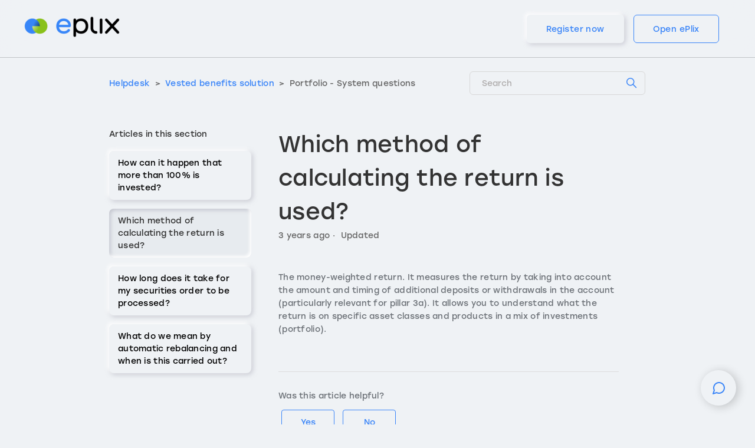

--- FILE ---
content_type: text/html; charset=utf-8
request_url: https://helpdesk.eplix.ch/hc/en-us/articles/4780108382097-Which-method-of-calculating-the-return-is-used
body_size: 7907
content:
<!DOCTYPE html>
<html dir="ltr" lang="en-US">
<head>
  <meta charset="utf-8" />
  <!-- v26858 -->


  <title>Which method of calculating the return is used? &ndash; Helpdesk</title>

  

  <meta name="description" content="The money-weighted return. It measures the return by taking into account the amount and timing of additional deposits or withdrawals in..." /><meta property="og:image" content="https://helpdesk.eplix.ch/hc/theming_assets/01HZPZSDRD84BETGEHQA73WE99" />
<meta property="og:type" content="website" />
<meta property="og:site_name" content="Helpdesk" />
<meta property="og:title" content="Which method of calculating the return is used?" />
<meta property="og:description" content="The money-weighted return. It measures the return by taking into account the amount and timing of additional deposits or withdrawals in the account (particularly relevant for pillar 3a). It allows ..." />
<meta property="og:url" content="https://helpdesk.eplix.ch/hc/en-us/articles/4780108382097-Which-method-of-calculating-the-return-is-used" />
<link rel="canonical" href="https://helpdesk.eplix.ch/hc/en-us/articles/4780108382097-Which-method-of-calculating-the-return-is-used">
<link rel="alternate" hreflang="de" href="https://helpdesk.eplix.ch/hc/de/articles/4780108382097-Welche-Berechnungsmethode-der-Rendite-wird-angewendet">
<link rel="alternate" hreflang="en-us" href="https://helpdesk.eplix.ch/hc/en-us/articles/4780108382097-Which-method-of-calculating-the-return-is-used">
<link rel="alternate" hreflang="fr" href="https://helpdesk.eplix.ch/hc/fr/articles/4780108382097-Quelle-m%C3%A9thode-de-calcul-du-rendement-est-utilis%C3%A9e">
<link rel="alternate" hreflang="it" href="https://helpdesk.eplix.ch/hc/it/articles/4780108382097-Quale-metodo-di-calcolo-del-rendimento-viene-utilizzato">
<link rel="alternate" hreflang="x-default" href="https://helpdesk.eplix.ch/hc/de/articles/4780108382097-Welche-Berechnungsmethode-der-Rendite-wird-angewendet">

  <link rel="stylesheet" href="//static.zdassets.com/hc/assets/application-f34d73e002337ab267a13449ad9d7955.css" media="all" id="stylesheet" />
  <link rel="stylesheet" type="text/css" href="/hc/theming_assets/12563221/4674818089873/style.css?digest=30391119191313">

  <link rel="icon" type="image/x-icon" href="/hc/theming_assets/01HZPZSDW1JW4PJY9C4VPFVM3X">

    

  <meta content="width=device-width, initial-scale=1.0" name="viewport" />
<!-- Make the translated search clear button label available for use in JS -->
<!-- See buildClearSearchButton() in script.js -->
<script type="text/javascript">window.searchClearButtonLabelLocalized = "Clear search";</script>
<script src="https://ajax.googleapis.com/ajax/libs/jquery/3.5.1/jquery.min.js"></script>
<!-- Lottie Library -->
<script src="https://unpkg.com/@lottiefiles/lottie-player@latest/dist/lottie-player.js"></script>
<link rel="stylesheet" href="https://cdnjs.cloudflare.com/ajax/libs/font-awesome/6.1.1/css/all.min.css" integrity="sha512-KfkfwYDsLkIlwQp6LFnl8zNdLGxu9YAA1QvwINks4PhcElQSvqcyVLLD9aMhXd13uQjoXtEKNosOWaZqXgel0g==" crossorigin="anonymous" referrerpolicy="no-referrer" />

<!-- Start of eplix Zendesk Widget script -->
<script id="ze-snippet" src="https://static.zdassets.com/ekr/snippet.js?key=4ca902ec-33ec-4670-a562-2e6d64122923"> </script>
<!-- End of eplix Zendesk Widget script -->

<!-- Google font -->
<link rel="preconnect" href="https://fonts.googleapis.com">
<link rel="preconnect" href="https://fonts.gstatic.com" crossorigin>
<link href="https://fonts.googleapis.com/css2?family=Roboto:wght@100;300;400;500;700;900&display=swap" rel="stylesheet">
<!-- ePlix font -->
<link rel="stylesheet" href="https://use.typekit.net/yqi5ycg.css">


<script type="text/javascript">
    
  window.zESettings = {
    webWidget: {
      contactForm: {
        selectTicketForm: {
          'de-CH': 'Thema wählen:',
          de: 'Thema wählen:',
          'fr-CH': 'Choisir un sujet:',
          fr: 'Choisir un sujet:',
          'it-CH': 'Scegliere un argomento:',
          it: 'Scegliere un argomento:',
          'en-US': 'Choose topic:',
          en: 'Choose topic:',
        },
  		chat: {
        hideWhenOffline: true
      }
      }
    }
  };
    
  document.addEventListener('DOMContentLoaded', function() {

    waitUntilExists('iframe#launcher').then((elem) => {
     	const new_style_element = document.createElement("style");
  		new_style_element.type = 'text/css';
      new_style_element.textContent = ` 
  			
  			body {
  				display: flex !important;
          justify-content: center;
          padding-top: 10px;
          align-self: center;
  			}
  			
  			button.u-userLauncherColor:not([disabled]) { 	
  				background-image: url("data:image/svg+xml,%3Csvg width='21' height='21' viewBox='0 0 21 21' fill='none' xmlns='http://www.w3.org/2000/svg'%3E%3Cpath fill-rule='evenodd' clip-rule='evenodd' d='M11 2C6.58175 2 3.00003 5.58172 3.00003 10C3.00003 11.3063 3.31235 12.5367 3.86552 13.6235C3.98696 13.862 4.00767 14.1394 3.92301 14.3933L2.58117 18.4189L6.6067 17.077C6.86067 16.9924 7.13798 17.0131 7.37656 17.1345C8.46328 17.6877 9.69373 18 11 18C15.4183 18 19 14.4183 19 10C19 5.58172 15.4183 2 11 2ZM1.00003 10C1.00003 4.47715 5.47718 0 11 0C16.5229 0 21 4.47715 21 10C21 15.5228 16.5229 20 11 20C9.52295 20 8.11844 19.6791 6.85442 19.1026L1.31626 20.9487C0.95692 21.0685 0.560753 20.9749 0.29292 20.7071C0.0250881 20.4393 -0.0684344 20.0431 0.0513438 19.6838L1.8974 14.1456C1.3209 12.8816 1.00003 11.4771 1.00003 10Z' fill='%233A85F8'/%3E%3C/svg%3E%0A");
        	background-color: rgb(239, 242, 245) !important;
  				background-position: 50% 50%;
          background-repeat: no-repeat;
        	background-size: 21px;
          width: 60px;
          height: 60px;
  				box-shadow: rgb(0 0 0 / 20%) 4px 2px 16px;
  			} 
  	
  			button.u-userLauncherColor:not([disabled]) > span {
  				display: none !important;
  			}
  
  		`;
  	
  		setTimeout(() => {
  		 elem.contentWindow.document.querySelector('head').appendChild(new_style_element);
      }, "100")

    });
  

  });
  
  function waitUntilExists(selector) {
  	try {
  		return new Promise( resolve => {
        if(document.querySelector(selector))
          return resolve(document.querySelector(selector));

        const observer = new MutationObserver(mutuations => {
          if (document.querySelector(selector)) {
            resolve(document.querySelector(selector))
            observer.disconnect();
          }		
        });

        observer.observe(document.body, {
          childList: true,
          subtree: true
        });
  		});
  	} catch(e) { console.error(e); }
  } 
  
  
  
</script>



  
</head>
<body class="community-enabled">
  
  
  

  <a class="skip-navigation" tabindex="1" href="#main-content">Skip to main content</a>

 <header class="header">
    <div class="header-container">
        <a href="https://eplix.ch/" class="header-logo">
            <img src="/hc/theming_assets/01HZPZSDRD84BETGEHQA73WE99" alt="ePlix">
        </a>
        <div class="header-menu menu">
            <nav class="menu-btns">
                <ul class="menu-list">
                  	<li><a href="https://app.eplix.ch/registration" target="_blank" class="btn btn-shadow">Register now</a></li>
<li><a href="https://app.eplix.ch/auth/login" target="_blank" class="btn btn-link">Open ePlix</a></li>
                </ul>
            </nav>
        </div>
    </div>
</header>

<!--
<header class="header">
  <div class="header-container">
    <div class="logo">
      <a title="home" href="https://eplix.ch/" rel="noopener">
        <img src="/hc/theming_assets/01HZPZSDRD84BETGEHQA73WE99" alt="Helpdesk Help Center home page" />
        
      </a>
    </div>

    <div class="nav-wrapper-desktop">
      <nav class="user-nav" id="user-nav">
        <ul class="user-nav-list">
          <li><a href="https://app.eplix.ch/registration" target="_blank" class="btn btn-shadow">Register now</a></li>
<li><a href="https://app.eplix.ch/auth/login" target="_blank" class="btn btn-link">Open ePlix</a></li>
          <!--
          <li><a class="submit-a-request" href="/hc/en-us/requests/new">Submit a request</a></li>
          
            <li>
              <a class="sign-in" rel="nofollow" data-auth-action="signin" title="Opens a dialog" role="button" href="/hc/en-us/signin?return_to=https%3A%2F%2Fhelpdesk.eplix.ch%2Fhc%2Fen-us%2Farticles%2F4780108382097-Which-method-of-calculating-the-return-is-used">
                Sign in
              </a>
            </li>
          
					-->
        </ul>
      </nav>
      <!--
      
			-->
    </div>
    
    <!--
    <div class="nav-wrapper-tablet">
      <nav class="user-nav" id="user-nav">
        <ul class="user-nav-list">
          <li><a href="https://app.eplix.ch/registration" target="_blank" class="btn btn-shadow">Register now</a></li>
<li><a href="https://app.eplix.ch/auth/login" target="_blank" class="btn btn-link">Open ePlix</a></li>
        </ul>
      </nav>
    </div>
		-->
    
    <div class="nav-wrapper-mobile">
      <!--
      <button class="menu-button-mobile" aria-controls="user-nav-mobile" aria-expanded="false" aria-label="Toggle navigation menu">
        <svg xmlns="http://www.w3.org/2000/svg" width="16" height="16" focusable="false" viewBox="0 0 16 16" class="icon-menu">
          <path fill="none" stroke="currentColor" stroke-linecap="round" d="M1.5 3.5h13m-13 4h13m-13 4h13"/>
        </svg>
      </button>
			-->
     <!--
      <nav class="user-nav" id="user-nav">
        <ul class="user-nav-list">
          <li><a href="https://app.eplix.ch/registration" target="_blank" class="btn btn-shadow">Register now</a></li>
<li><a href="https://app.eplix.ch/auth/login" target="_blank" class="btn btn-link">Open ePlix</a></li>
          
            <li class="item">
              <a role="menuitem" rel="nofollow" data-auth-action="signin" title="Opens a dialog" href="/hc/en-us/signin?return_to=https%3A%2F%2Fhelpdesk.eplix.ch%2Fhc%2Fen-us%2Farticles%2F4780108382097-Which-method-of-calculating-the-return-is-used">
                Sign in
              </a>
            </li>
            <li class="nav-divider"></li>
          
          <li class="item"><a role="menuitem" href="/hc/en-us/community/topics">Community</a></li>
          <li class="item"><a class="submit-a-request" role="menuitem" href="/hc/en-us/requests/new">Submit a request</a></li>
          <li class="nav-divider"></li>
          
          </li>
        </ul>
      </nav>
			-->
    </div>
   </div>
</header>


  <main role="main">
    <div class="container-divider"></div>
<div class="container">
  <nav class="sub-nav">
    <ol class="breadcrumbs">
  
    <li title="Helpdesk">
      
        <a href="/hc/en-us">Helpdesk</a>
      
    </li>
  
    <li title="Vested benefits solution">
      
        <a href="/hc/en-us/categories/4777895808017-Vested-benefits-solution">Vested benefits solution</a>
      
    </li>
  
    <li title="Portfolio - System questions">
      
        <a href="/hc/en-us/sections/28870300691857-Portfolio-System-questions">Portfolio - System questions</a>
      
    </li>
  
</ol>

     <div class="search-container">
      <svg xmlns="http://www.w3.org/2000/svg" width="12" height="12" focusable="false" viewBox="0 0 12 12" class="search-icon" aria-hidden="true">
        <circle cx="4.5" cy="4.5" r="4" fill="none" stroke="currentColor"/>
        <path stroke="currentColor" stroke-linecap="round" d="M11 11L7.5 7.5"/>
      </svg>
      <form role="search" class="search" data-search="" action="/hc/en-us/search" accept-charset="UTF-8" method="get"><input type="hidden" name="utf8" value="&#x2713;" autocomplete="off" /><input type="hidden" name="category" id="category" value="4777895808017" autocomplete="off" />
<input type="search" name="query" id="query" placeholder="Search" aria-label="Search" /></form>
    </div>
  </nav>

  <div class="article-container" id="article-container">
    <aside class="article-sidebar" aria-labelledby="section-articles-title">
      
        <div class="collapsible-sidebar" aria-expanded="false">
          <button type="button" class="collapsible-sidebar-toggle" aria-labelledby="section-articles-title" aria-expanded="false">
            <svg xmlns="http://www.w3.org/2000/svg" width="25" height="25" focusable="false" viewBox="0 0 12 12" aria-hidden="true" class="collapsible-sidebar-toggle-icon chevron-icon">
              <path fill="none" stroke="currentColor" stroke-linecap="round" d="M3 4.5l2.6 2.6c.2.2.5.2.7 0L9 4.5"/>
            </svg>
            <svg xmlns="http://www.w3.org/2000/svg" width="25" height="25" focusable="false" viewBox="0 0 12 12" aria-hidden="true" class="collapsible-sidebar-toggle-icon x-icon">
              <path fill="none" stroke="currentColor" stroke-linecap="round" d="M3 4.5l2.6 2.6c.2.2.5.2.7 0L9 4.5"/>
            </svg>
          </button>
          <span id="section-articles-title" class="collapsible-sidebar-title sidenav-title">
            Articles in this section
          </span>
          <div class="collapsible-sidebar-body">
            <ul>
              
                <li>
                  <a href="/hc/en-us/articles/5652862304913-How-can-it-happen-that-more-than-100-is-invested" class="sidenav-item ">How can it happen that more than 100% is invested?</a>
                </li>
              
                <li>
                  <a href="/hc/en-us/articles/4780108382097-Which-method-of-calculating-the-return-is-used" class="sidenav-item current-article">Which method of calculating the return is used?</a>
                </li>
              
                <li>
                  <a href="/hc/en-us/articles/4780088165521-How-long-does-it-take-for-my-securities-order-to-be-processed" class="sidenav-item ">How long does it take for my securities order to be processed?</a>
                </li>
              
                <li>
                  <a href="/hc/en-us/articles/4780079997329-What-do-we-mean-by-automatic-rebalancing-and-when-is-this-carried-out" class="sidenav-item ">What do we mean by automatic rebalancing and when is this carried out?</a>
                </li>
              
            </ul>
            
          </div>
        </div>
      
    </aside>

    <article id="main-content" class="article">
      <header class="article-header">
        <h1 title="Which method of calculating the return is used?" class="article-title">
          Which method of calculating the return is used?
          
        </h1>

        <div class="article-author">
          
          <div class="article-meta">
            

            <ul class="meta-group">
              
                <li class="meta-data"><time datetime="2022-03-15T16:14:07Z" title="2022-03-15T16:14:07Z" data-datetime="relative">March 15, 2022 16:14</time></li>
                <li class="meta-data">Updated</li>
              
            </ul>
          </div>
        </div>

        
      </header>

      <section class="article-info">
        <div class="article-content">
          <div class="article-body">The money-weighted return. It measures the return by taking into account the amount and timing of additional deposits or withdrawals in the account (particularly relevant for pillar 3a). It allows you to understand what the return is on specific asset classes and products in a mix of investments (portfolio).</div>
          
        </div>
      </section>

      <footer>
        <div class="article-footer">
          
          
        </div>
        
          <div class="article-votes">
            <span class="article-votes-question" id="article-votes-label">Was this article helpful?</span>
            <div class="article-votes-controls" role="group" aria-labelledby="article-votes-label">
              <button type="button" class="button article-vote article-vote-up" data-auth-action="signin" aria-label="This article was helpful" aria-pressed="false">Yes</button>
              <button type="button" class="button article-vote article-vote-down" data-auth-action="signin" aria-label="This article was not helpful" aria-pressed="false">No</button>
            </div>
            <small class="article-votes-count">
              <span class="article-vote-label">0 out of 0 found this helpful</span>
            </small>
          </div>
        

        <!--
        <div class="article-return-to-top">
          <a href="#article-container">
            Return to top
            <svg xmlns="http://www.w3.org/2000/svg" class="article-return-to-top-icon" width="20" height="20" focusable="false" viewBox="0 0 12 12" aria-hidden="true">
              <path fill="none" stroke="currentColor" stroke-linecap="round" d="M3 4.5l2.6 2.6c.2.2.5.2.7 0L9 4.5"/>
            </svg>
          </a>
        </div>
				-->
      </footer>

      <div class="article-relatives">
        
          <div data-recent-articles></div>
        
        
          
  <section class="related-articles">
    
      <h2 class="related-articles-title">Related articles</h2>
    
    <ul>
      
        <li>
          <a href="/hc/en-us/related/click?data=BAh7CjobZGVzdGluYXRpb25fYXJ0aWNsZV9pZGwrCJERCPVYBDoYcmVmZXJyZXJfYXJ0aWNsZV9pZGwrCJF%2FqfRYBDoLbG9jYWxlSSIKZW4tdXMGOgZFVDoIdXJsSSJAL2hjL2VuLXVzL2FydGljbGVzLzQ3ODAxMTQ1Nzk4NTctQ2FuLUktaW52ZXN0LTEwMC1pbi1zaGFyZXMGOwhUOglyYW5raQY%3D--8e328077dfc4a993d3bded56b50fa2b842f938b7" rel="nofollow">Can I invest 100% in shares?</a>
        </li>
      
        <li>
          <a href="/hc/en-us/related/click?data=BAh7CjobZGVzdGluYXRpb25fYXJ0aWNsZV9pZGwrCJGXKvRYBDoYcmVmZXJyZXJfYXJ0aWNsZV9pZGwrCJF%2FqfRYBDoLbG9jYWxlSSIKZW4tdXMGOgZFVDoIdXJsSSJPL2hjL2VuLXVzL2FydGljbGVzLzQ3ODAxMDAwNjUxNjktV2hpY2gtSURzLWNhbi1JLXVzZS10by1yZWdpc3Rlci1mb3ItZVBsaXgGOwhUOglyYW5raQc%3D--626b29eddf3e98d55516d815825c15be4526d0f1" rel="nofollow">Which IDs can I use to register for ePlix ?</a>
        </li>
      
        <li>
          <a href="/hc/en-us/related/click?data=BAh7CjobZGVzdGluYXRpb25fYXJ0aWNsZV9pZGwrCBGhrgVkEjoYcmVmZXJyZXJfYXJ0aWNsZV9pZGwrCJF%2FqfRYBDoLbG9jYWxlSSIKZW4tdXMGOgZFVDoIdXJsSSI9L2hjL2VuLXVzL2FydGljbGVzLzIwMjIwODAxMzYwMTQ1LVJlcXVlc3QtZm9yLUxQUC1idXktaW4GOwhUOglyYW5raQg%3D--3e78805e365baf1f2798b1d298e37e4ec07c8f42" rel="nofollow">Request for LPP buy-in</a>
        </li>
      
        <li>
          <a href="/hc/en-us/related/click?data=BAh7CjobZGVzdGluYXRpb25fYXJ0aWNsZV9pZGwrCBHqEiRZBDoYcmVmZXJyZXJfYXJ0aWNsZV9pZGwrCJF%2FqfRYBDoLbG9jYWxlSSIKZW4tdXMGOgZFVDoIdXJsSSJdL2hjL2VuLXVzL2FydGljbGVzLzQ3ODA5MDM4MTk3OTMtV2hhdC1pcy10aGUtbWF4aW11bS1hbW91bnQtdGhhdC1jYW4tYmUtcGFpZC1pbi1mb3ItMjAyNQY7CFQ6CXJhbmtpCQ%3D%3D--d07c906ac4b23a89e21994a40d804f1167779e7a" rel="nofollow">What is the maximum amount that can be paid in for 2025 ?</a>
        </li>
      
        <li>
          <a href="/hc/en-us/related/click?data=BAh7CjobZGVzdGluYXRpb25fYXJ0aWNsZV9pZGwrCJFVnfRYBDoYcmVmZXJyZXJfYXJ0aWNsZV9pZGwrCJF%2FqfRYBDoLbG9jYWxlSSIKZW4tdXMGOgZFVDoIdXJsSSI9L2hjL2VuLXVzL2FydGljbGVzLzQ3ODAxMDc1ODQ5MTMtSS1jYW5ub3Qtc2V0LWEtcGFzc3dvcmQGOwhUOglyYW5raQo%3D--e149f8f6387efcceece7bd29e66e77700db6cc43" rel="nofollow">I cannot set a password</a>
        </li>
      
    </ul>
  </section>


        
      </div>
      
    </article>
  </div>
</div>

  </main>

  <footer class="footer">
  <div class="footer-menu">
    <div class="footer-inner">
      <div class="footer-partners">
        <p>Partner</p>
        <div class="footer-partners-logos">
          	<!--<a href="https://www.ecare.ch/" target="_blank" rel="noopener" > <img class="img-fluid" src="/hc/theming_assets/01HZPZSC2PTKC246EFMKN836FR"/> </a>-->
          	<a href="https://www.tellco.ch/en/" target="_blank" rel="noopener"> <img class="img-fluid" src="/hc/theming_assets/01HZPZSBFWJFMZA0D83PFDVCT3"/> </a>
      	</div>
      </div>
      <div class="footer-links">
        <a href="https://eplix.ch/en/service/about-us">About us</a> 
<a href="https://eplix.ch/en/service/privacy-policy">Privacy policy</a> 
<a href="https://eplix.ch/en/service/terms-of-use">Terms of use</a> 
         <div class="footer-language-selector">
          
            <div class="dropdown language-selector">
              <button class="dropdown-toggle" aria-haspopup="true">
                English (US)
                  <svg width='20' height='20' viewBox='0 0 24 24' fill='none' xmlns='http://www.w3.org/2000/svg'><path fill-rule='evenodd' clip-rule='evenodd' d='M5.52922 8.43742C5.91975 8.0469 6.55291 8.0469 6.94343 8.43742L12.2363 13.7303L17.5292 8.43742C17.9197 8.0469 18.5529 8.0469 18.9434 8.43742C19.334 8.82795 19.334 9.46111 18.9434 9.85164L12.9434 15.8516C12.5529 16.2422 11.9197 16.2422 11.5292 15.8516L5.52922 9.85164C5.1387 9.46111 5.1387 8.82795 5.52922 8.43742Z' fill='#3A85F8'/></svg>
                  <path fill="none" stroke="currentColor" stroke-linecap="round" d="M3 4.5l2.6 2.6c.2.2.5.2.7 0L9 4.5"/>
                </svg>
              </button>
              <span class="dropdown-menu dropdown-menu-end" role="menu">
                
                  <a href="/hc/change_language/de?return_to=%2Fhc%2Fde%2Farticles%2F4780108382097-Welche-Berechnungsmethode-der-Rendite-wird-angewendet" dir="ltr" rel="nofollow" role="menuitem">
                    Deutsch
                  </a>
                
                  <a href="/hc/change_language/fr?return_to=%2Fhc%2Ffr%2Farticles%2F4780108382097-Quelle-m%25C3%25A9thode-de-calcul-du-rendement-est-utilis%25C3%25A9e" dir="ltr" rel="nofollow" role="menuitem">
                    Français
                  </a>
                
                  <a href="/hc/change_language/it?return_to=%2Fhc%2Fit%2Farticles%2F4780108382097-Quale-metodo-di-calcolo-del-rendimento-viene-utilizzato" dir="ltr" rel="nofollow" role="menuitem">
                    Italiano
                  </a>
                
              </span>
            </div>
          
        </div>
      </div>
    </div>
  </div>
</footer>

<div class="scroll-top-widget cd-top">
  <a></a>
</div>



  <!-- / -->

  
  <script src="//static.zdassets.com/hc/assets/en-us.bbb3d4d87d0b571a9a1b.js"></script>
  <script src="https://ecareag.zendesk.com/auth/v2/host/without_iframe.js" data-brand-id="4674818089873" data-return-to="https://helpdesk.eplix.ch/hc/en-us/articles/4780108382097-Which-method-of-calculating-the-return-is-used" data-theme="hc" data-locale="en-us" data-auth-origin="4674818089873,true,true"></script>

  <script type="text/javascript">
  /*

    Greetings sourcecode lurker!

    This is for internal Zendesk and legacy usage,
    we don't support or guarantee any of these values
    so please don't build stuff on top of them.

  */

  HelpCenter = {};
  HelpCenter.account = {"subdomain":"ecareag","environment":"production","name":"enovetic ag"};
  HelpCenter.user = {"identifier":"da39a3ee5e6b4b0d3255bfef95601890afd80709","email":null,"name":"","role":"anonymous","avatar_url":"https://assets.zendesk.com/hc/assets/default_avatar.png","is_admin":false,"organizations":[],"groups":[]};
  HelpCenter.internal = {"asset_url":"//static.zdassets.com/hc/assets/","web_widget_asset_composer_url":"https://static.zdassets.com/ekr/snippet.js","current_session":{"locale":"en-us","csrf_token":null,"shared_csrf_token":null},"usage_tracking":{"event":"article_viewed","data":"BAh7CDoLbG9jYWxlSSIKZW4tdXMGOgZFVDoPYXJ0aWNsZV9pZGwrCJF/qfRYBDoKX21ldGF7DDoPYWNjb3VudF9pZGkDFbO/OhNoZWxwX2NlbnRlcl9pZGwrCJFa6nBABDoNYnJhbmRfaWRsKwiRI99wQAQ6DHVzZXJfaWQwOhN1c2VyX3JvbGVfbmFtZUkiDkFOT05ZTU9VUwY7BlQ7AEkiCmVuLXVzBjsGVDoaYW5vbnltb3VzX3RyYWNraW5nX2lkMA==--74899031df267bfa6a8c2ec72f93f72da9209391","url":"https://helpdesk.eplix.ch/hc/activity"},"current_record_id":"4780108382097","current_record_url":"/hc/en-us/articles/4780108382097-Which-method-of-calculating-the-return-is-used","current_record_title":"Which method of calculating the return is used?","current_text_direction":"ltr","current_brand_id":4674818089873,"current_brand_name":"Helpdesk ePlix","current_brand_url":"https://eplix.zendesk.com","current_brand_active":true,"current_path":"/hc/en-us/articles/4780108382097-Which-method-of-calculating-the-return-is-used","show_autocomplete_breadcrumbs":true,"user_info_changing_enabled":false,"has_user_profiles_enabled":false,"has_end_user_attachments":true,"user_aliases_enabled":false,"has_anonymous_kb_voting":false,"has_multi_language_help_center":true,"show_at_mentions":false,"embeddables_config":{"embeddables_web_widget":false,"embeddables_help_center_auth_enabled":false,"embeddables_connect_ipms":false},"answer_bot_subdomain":"static","gather_plan_state":"subscribed","has_article_verification":false,"has_gather":true,"has_ckeditor":false,"has_community_enabled":true,"has_community_badges":true,"has_community_post_content_tagging":false,"has_gather_content_tags":true,"has_guide_content_tags":true,"has_user_segments":true,"has_answer_bot_web_form_enabled":true,"has_garden_modals":false,"theming_cookie_key":"hc-da39a3ee5e6b4b0d3255bfef95601890afd80709-2-preview","is_preview":false,"has_search_settings_in_plan":true,"theming_api_version":2,"theming_settings":{"brand_color":"rgba(58, 133, 248, 1)","brand_text_color":"rgba(239, 242, 245, 1)","text_color":"rgba(51, 51, 51, 1)","link_color":"rgba(58, 133, 248, 1)","hover_link_color":"#0F3554","visited_link_color":"rgba(58, 133, 248, 1)","background_color":"rgba(239, 242, 245, 1)","heading_font":"-apple-system, BlinkMacSystemFont, 'Segoe UI', Helvetica, Arial, sans-serif","text_font":"-apple-system, BlinkMacSystemFont, 'Segoe UI', Helvetica, Arial, sans-serif","logo":"/hc/theming_assets/01HZPZSDRD84BETGEHQA73WE99","show_brand_name":false,"favicon":"/hc/theming_assets/01HZPZSDW1JW4PJY9C4VPFVM3X","homepage_background_image":"/hc/theming_assets/01HZPZSE1JXQNDT7XTSG1PYMFF","community_background_image":"/hc/theming_assets/01HZPZSE6FHNCQ05THX4VPCKSJ","community_image":"/hc/theming_assets/01HZPZSEAVCQ9SNQWMG5RHBAPB","instant_search":true,"scoped_kb_search":true,"scoped_community_search":true,"show_recent_activity":false,"show_articles_in_section":true,"show_article_author":false,"show_article_comments":false,"show_follow_article":false,"show_recently_viewed_articles":true,"show_related_articles":true,"show_article_sharing":false,"show_follow_section":false,"show_follow_post":true,"show_post_sharing":true,"show_follow_topic":true},"has_pci_credit_card_custom_field":false,"help_center_restricted":false,"is_assuming_someone_else":false,"flash_messages":[],"user_photo_editing_enabled":true,"user_preferred_locale":"de","base_locale":"en-us","login_url":"/hc/en-us/signin?return_to=https%3A%2F%2Fhelpdesk.eplix.ch%2Fhc%2Fen-us%2Farticles%2F4780108382097-Which-method-of-calculating-the-return-is-used","has_alternate_templates":false,"has_custom_statuses_enabled":false,"has_hc_generative_answers_setting_enabled":true,"has_generative_search_with_zgpt_enabled":false,"has_suggested_initial_questions_enabled":false,"has_guide_service_catalog":true,"has_service_catalog_search_poc":false,"has_service_catalog_itam":false,"has_csat_reverse_2_scale_in_mobile":false,"has_knowledge_navigation":false,"has_unified_navigation":false,"has_unified_navigation_eap_access":false,"has_csat_bet365_branding":false,"version":"v26858","dev_mode":false};
</script>

  
  
  <script src="//static.zdassets.com/hc/assets/hc_enduser-d7240b6eea31e24cbd47b3b04ab3c4c3.js"></script>
  <script type="text/javascript" src="/hc/theming_assets/12563221/4674818089873/script.js?digest=30391119191313"></script>
  
</body>
</html>

--- FILE ---
content_type: text/css; charset=utf-8
request_url: https://helpdesk.eplix.ch/hc/theming_assets/12563221/4674818089873/style.css?digest=30391119191313
body_size: 29763
content:
@charset "UTF-8";
/***** Normalize.css *****/
/*! normalize.css v8.0.1 | MIT License | github.com/necolas/normalize.css */
html {
  line-height: 1.15;
  -webkit-text-size-adjust: 100%;
}

body {
  margin: 0;
}

main {
  display: block;
}

h1 {
  font-size: 2em;
  margin: 0.67em 0;
}

hr {
  box-sizing: content-box;
  height: 0;
  overflow: visible;
}

pre {
  font-family: monospace, monospace;
  font-size: 1em;
}

a {
  background-color: transparent;
}

abbr[title] {
  border-bottom: none;
  text-decoration: underline;
  text-decoration: underline dotted;
}

b,
strong {
  font-weight: bolder;
}

code,
kbd,
samp {
  font-family: monospace, monospace;
  font-size: 1em;
}

small {
  font-size: 14px;
}

@media (max-width: 768px) {
  small {
    font-size: 14px;
  }
}

sub,
sup {
  font-size: 75%;
  line-height: 0;
  position: relative;
  vertical-align: baseline;
}

sub {
  bottom: -0.25em;
}

sup {
  top: -0.5em;
}

img {
  border-style: none;
}

button,
input,
optgroup,
select,
textarea {
  font-family: inherit;
  font-size: 100%;
  line-height: 1.15;
  margin: 0;
}

button,
input {
  overflow: visible;
}

button,
select {
  text-transform: none;
}

button,
[type="button"],
[type="reset"],
[type="submit"] {
  -webkit-appearance: button;
}

button::-moz-focus-inner,
[type="button"]::-moz-focus-inner,
[type="reset"]::-moz-focus-inner,
[type="submit"]::-moz-focus-inner {
  border-style: none;
  padding: 0;
}

button:-moz-focusring,
[type="button"]:-moz-focusring,
[type="reset"]:-moz-focusring,
[type="submit"]:-moz-focusring {
  outline: 1px dotted ButtonText;
}

fieldset {
  padding: 0.35em 0.75em 0.625em;
}

legend {
  box-sizing: border-box;
  color: inherit;
  display: table;
  max-width: 100%;
  padding: 0;
  white-space: normal;
}

progress {
  vertical-align: baseline;
}

textarea {
  overflow: auto;
}

[type="checkbox"],
[type="radio"] {
  box-sizing: border-box;
  padding: 0;
}

[type="number"]::-webkit-inner-spin-button,
[type="number"]::-webkit-outer-spin-button {
  height: auto;
}

[type="search"] {
  -webkit-appearance: textfield;
  outline-offset: -2px;
}

[type="search"]::-webkit-search-decoration {
  -webkit-appearance: none;
}

::-webkit-file-upload-button {
  -webkit-appearance: button;
  font: inherit;
}

details {
  display: block;
}

summary {
  display: list-item;
}

template {
  display: none;
}

[hidden] {
  display: none;
}

/***** Base *****/
* {
  box-sizing: border-box;
}

body {
  background-color: rgba(239, 242, 245, 1);
  color: rgba(51, 51, 51, 1);
  font-family: 'stolzl', sans-serif;
  font-size: 14px;
  letter-spacing: .02em;
  line-height: 1.5;
  -webkit-font-smoothing: antialiased;
}

body > main {
  margin-top: 7.5rem;;
}

@media (min-width: 1024px) {
  body > main {
    min-height: 65vh;
  }
}

@media (max-width: 740px) {
  body > main {
    margin-top: 7rem;;
  }
}

@media (min-width: 1440px) {
  body > main {
    margin-top: 8rem;;
  }
}

@media (min-width: 1600px) {
  body > main {
    margin-top: 8.5rem;;
  }
}


h1,
h2,
h3,
h4,
h5,
h6 {
  font-family: 'stolzl', sans-serif;
  margin-top: 0;
}

h1 {
  font-size: 32px;
}

h2 {
  font-size: 22px;
}

h3 {
  font-size: 18px;
  font-weight: 600;
}

h4 {
  font-size: 16px;
}

a {
  color: rgba(58, 133, 248, 1);
  text-decoration: none;
}

a:visited {
  color: rgba(58, 133, 248, 1);
}

input,
textarea {
  color: #000;
  font-size: 14px;
}

input {
  max-width: 100%;
  box-sizing: border-box;
  transition: border 0.12s ease-in-out;
}

input:not([type="checkbox"]) {
  outline: none;
}

input:not([type="checkbox"]):focus {
  border: 1px solid rgba(58, 133, 248, 1);
}

input[disabled] {
  background-color: #ddd;
}

select {
  -webkit-appearance: none;
  -moz-appearance: none;
  background: url("data:image/svg+xml,%3C%3Fxml version='1.0' encoding='UTF-8'%3F%3E%3Csvg xmlns='http://www.w3.org/2000/svg' width='10' height='6' viewBox='0 0 10 6'%3E%3Cpath fill='%23CCC' d='M0 0h10L5 6 0 0z'/%3E%3C/svg%3E%0A") no-repeat #fff;
  background-position: right 10px center;
  border: 1px solid #ddd;
  border-radius: 4px;
  padding: 8px 30px 8px 10px;
  outline: none;
  color: #555;
  width: 100%;
}

select:focus {
  border: 1px solid rgba(58, 133, 248, 1);
}

select::-ms-expand {
  display: none;
}

textarea {
  border: 1px solid #ddd;
  border-radius: 2px;
  resize: vertical;
  width: 100%;
  outline: none;
  padding: 10px;
  background: transparent;
  border-radius: 6px;
}

textarea:hover {
	border: 1px solid #979BA6;
}

textarea:focus, textarea:active, textarea:focus-within  {
  border-color: transparent;
  box-shadow: inset -3px -3px 5px #ffffff, inset 2px 2px 7px rgb(156 156 171 / 55%);
}

.container {
  max-width: 1450px;
  margin: 0 auto;
  padding: 0 5%;
}

@media (max-width: 841px) {
  div.container {
    padding: 0 25px;
    width: 100%;
  }
}

@media (min-width: 841px) and (max-width: 1024px) {
  div.container {
    padding: 0 25px;
    width: 88.8%;
  }
}

@media (min-width: 1024px) and (max-width: 1920px) {
  div.container {
    padding: 0 25px;
    width: 75%;
  }
}

@media (min-width: 1160px) {
  .container {
    padding: 0 25px;
    width: 75%;
  }
}

.container-divider {
  margin-bottom: 20px;
}

ul {
  list-style: none;
  margin: 0;
  padding: 0;
}

.error-page {
  max-width: 1160px;
  margin: 0 auto;
  padding: 0 5%;
}

@media (min-width: 1160px) {
  .error-page {
    padding: 0;
    width: 90%;
  }
}

.visibility-hidden {
  border: 0;
  clip: rect(0 0 0 0);
  -webkit-clip-path: inset(50%);
  clip-path: inset(50%);
  height: 1px;
  margin: -1px;
  overflow: hidden;
  padding: 0;
  position: absolute;
  width: 1px;
  white-space: nowrap;
}

/***** Buttons *****/
.button, .split-button button, .section-subscribe button, .article-subscribe button, .community-follow button, .requests-table-toolbar .organization-subscribe button, .subscriptions-subscribe button, .pagination-next-link, .pagination-prev-link, .pagination-first-link, .pagination-last-link {
  background-color: transparent;
  border: 1px solid rgba(58, 133, 248, 1);
  border-radius: 4px;
  color: rgba(58, 133, 248, 1);
  cursor: pointer;
  display: inline-block;
  font-size: 14px;
  line-height: 2.34;
  margin: 0;
  padding: 0 20px;
  text-align: center;
  transition: background-color .12s ease-in-out, border-color .12s ease-in-out, color .15s ease-in-out;
  user-select: none;
  white-space: nowrap;
  width: 100%;
  -webkit-touch-callout: none;
}

@media (max-width: 768px) {
.button, .split-button button, .section-subscribe button, .article-subscribe button, .community-follow button, .requests-table-toolbar .organization-subscribe button, .subscriptions-subscribe button, .pagination-next-link, .pagination-prev-link, .pagination-first-link, .pagination-last-link {
    font-size: 14px;
  }
}

@media (min-width: 768px) {
  .button, .split-button button, .section-subscribe button, .article-subscribe button, .community-follow button, .requests-table-toolbar .organization-subscribe button, .subscriptions-subscribe button, .pagination-next-link, .pagination-prev-link, .pagination-first-link, .pagination-last-link {
    width: auto;
  }
}

.button:visited, .split-button button:visited, .section-subscribe button:visited, .article-subscribe button:visited, .community-follow button:visited, .requests-table-toolbar .organization-subscribe button:visited, .subscriptions-subscribe button:visited, .pagination-next-link:visited, .pagination-prev-link:visited, .pagination-first-link:visited, .pagination-last-link:visited, .button:hover, .split-button button:hover, .section-subscribe button:hover, .article-subscribe button:hover, .community-follow button:hover, .requests-table-toolbar .organization-subscribe button:hover, .subscriptions-subscribe button:hover, .pagination-next-link:hover, .pagination-prev-link:hover, .pagination-first-link:hover, .pagination-last-link:hover, .button:active, .split-button button:active, .section-subscribe button:active, .article-subscribe button:active, .community-follow button:active, .requests-table-toolbar .organization-subscribe button:active, .subscriptions-subscribe button:active, .pagination-next-link:active, .pagination-prev-link:active, .pagination-first-link:active, .pagination-last-link:active, .button:focus, .split-button button:focus, .section-subscribe button:focus, .article-subscribe button:focus, .community-follow button:focus, .requests-table-toolbar .organization-subscribe button:focus, .subscriptions-subscribe button:focus, .pagination-next-link:focus, .pagination-prev-link:focus, .pagination-first-link:focus, .pagination-last-link:focus, .button.button-primary, .split-button button.button-primary, .section-subscribe button.button-primary, .section-subscribe button[data-selected="true"], .article-subscribe button.button-primary, .article-subscribe button[data-selected="true"], .community-follow button.button-primary, .requests-table-toolbar .organization-subscribe button.button-primary, .requests-table-toolbar .organization-subscribe button[data-selected="true"], .subscriptions-subscribe button.button-primary, .subscriptions-subscribe button[data-selected="true"], .button-primary.pagination-next-link, .button-primary.pagination-prev-link, .button-primary.pagination-first-link, .button-primary.pagination-last-link {
  background-color: rgba(58, 133, 248, 1);
  color: rgba(239, 242, 245, 1);
  text-decoration: none;
}

.button.button-primary:hover, .split-button button:hover, .section-subscribe button.button-primary:hover, .section-subscribe button:hover[data-selected="true"], .article-subscribe button.button-primary:hover, .article-subscribe button:hover[data-selected="true"], .community-follow button.button-primary:hover, .requests-table-toolbar .organization-subscribe button.button-primary:hover, .requests-table-toolbar .organization-subscribe button:hover[data-selected="true"], .subscriptions-subscribe button.button-primary:hover, .subscriptions-subscribe button:hover[data-selected="true"], .button-primary.pagination-next-link:hover, .button-primary.pagination-prev-link:hover, .button-primary.pagination-first-link:hover, .button-primary.pagination-last-link:hover, .button.button-primary:focus, .split-button button.button-primary:focus, .section-subscribe button.button-primary:focus, .section-subscribe button:focus[data-selected="true"], .article-subscribe button.button-primary:focus, .article-subscribe button:focus[data-selected="true"], .community-follow button.button-primary:focus, .requests-table-toolbar .organization-subscribe button.button-primary:focus, .requests-table-toolbar .organization-subscribe button:focus[data-selected="true"], .subscriptions-subscribe button.button-primary:focus, .subscriptions-subscribe button:focus[data-selected="true"], .button-primary.pagination-next-link:focus, .button-primary.pagination-prev-link:focus, .button-primary.pagination-first-link:focus, .button-primary.pagination-last-link:focus, .button.button-primary:active, .split-button button.button-primary:active, .section-subscribe button.button-primary:active, .section-subscribe button:active[data-selected="true"], .article-subscribe button.button-primary:active, .article-subscribe button:active[data-selected="true"], .community-follow button.button-primary:active, .requests-table-toolbar .organization-subscribe button.button-primary:active, .requests-table-toolbar .organization-subscribe button:active[data-selected="true"], .subscriptions-subscribe button.button-primary:active, .subscriptions-subscribe button:active[data-selected="true"], .button-primary.pagination-next-link:active, .button-primary.pagination-prev-link:active, .button-primary.pagination-first-link:active, .button-primary.pagination-last-link:active {
  background-color: #0752c5;
  border-color: #0752c5;
}

.button[data-disabled], .split-button button[data-disabled], .section-subscribe button[data-disabled], .article-subscribe button[data-disabled], .community-follow button[data-disabled], .requests-table-toolbar .organization-subscribe button[data-disabled], .subscriptions-subscribe button[data-disabled], .pagination-next-link[data-disabled], .pagination-prev-link[data-disabled], .pagination-first-link[data-disabled], .pagination-last-link[data-disabled] {
  cursor: default;
}

.button-large, input[type="submit"] {
  cursor: pointer;
  background-color: rgba(58, 133, 248, 1);
  border: 0;
  border-radius: 4px;
  color: rgba(239, 242, 245, 1);
  font-size: 14px;
  line-height: 2.72;
  min-width: 190px;
  padding: 0 1.9286em;
  width: 100%;
}

@media (min-width: 768px) {
  .button-large, input[type="submit"] {
    width: auto;
  }
}

.button-large:hover, .button-large:active, .button-large:focus, input[type="submit"]:hover, input[type="submit"]:active, input[type="submit"]:focus {
  background-color: #0752c5;
}

.button-large[disabled], input[type="submit"][disabled] {
  background-color: #ddd;
}

.button-secondary {
  color: #666;
  border: 1px solid #ddd;
  background-color: transparent;
}

.button-secondary:hover, .button-secondary:focus, .button-secondary:active {
  color: rgba(51, 51, 51, 1);
  border: 1px solid #ddd;
  background-color: #e6eaef;
}

/***** Split button *****/
.split-button {
  display: flex;
}

.split-button button {
  background-color: rgba(58, 133, 248, 1);
  border: 0;
  color: rgba(239, 242, 245, 1);
  height: 32px;
  line-height: 16px;
  outline-color: rgba(58, 133, 248, 1);
}

[dir="rtl"] .split-button button:not(:only-child):first-child {
  border-left: 1px solid rgba(239, 242, 245, 1);
  border-top-left-radius: unset;
  border-bottom-left-radius: unset;
}

[dir="ltr"] .split-button button:not(:only-child):first-child {
  border-right: 1px solid rgba(239, 242, 245, 1);
  border-top-right-radius: unset;
  border-bottom-right-radius: unset;
}

.split-button button:not(:only-child):last-child {
  display: flex;
  justify-content: center;
  align-items: center;
  width: 26px;
  min-width: 26px;
  max-width: 26px;
  padding: 0;
}

[dir="rtl"] .split-button button:not(:only-child):last-child {
  border-top-right-radius: unset;
  border-bottom-right-radius: unset;
}

[dir="ltr"] .split-button button:not(:only-child):last-child {
  border-top-left-radius: unset;
  border-bottom-left-radius: unset;
}

/***** Tables *****/
.table {
  width: 100%;
  table-layout: fixed;
  border-collapse: collapse;
  border-spacing: 0;
}

@media (min-width: 768px) {
  .table {
    table-layout: auto;
  }
}

.table th,
.table th a {
  color: #666;
  font-size: 13px;
  text-align: left;
}

[dir="rtl"] .table th, [dir="rtl"]
.table th a {
  text-align: right;
}

.table tr {
  border-bottom: 1px solid #ddd;
  display: block;
  padding: 20px 0;
}

@media (min-width: 768px) {
  .table tr {
    display: table-row;
  }
}

.table td {
  display: block;
}

@media (min-width: 768px) {
  .table td {
    display: table-cell;
  }
}

@media (min-width: 1024px) {
  .table td, .table th {
    padding: 20px 30px;
  }
}

@media (min-width: 768px) {
  .table td, .table th {
    padding: 10px 20px;
    height: 60px;
  }
}

/***** Forms *****/
.form {
  max-width: 650px;
}

.form-field ~ .form-field {
  margin-top: 25px;
}

.form-field label {
  display: block;
  font-size: 14px;
  color: #6c7177;
  margin-bottom: 5px;
}

.form-field input {
  border: 1px solid #ddd;
  border-radius: 4px;
  padding: 10px;
  width: 100%;
}

.form-field input:focus {
  border: 1px solid rgba(58, 133, 248, 1);
}

.form-field input[type="text"] {
  border: 1px solid #ddd;
  border-radius: 4px;
}

.form-field input[type="text"]:focus {
  border: 1px solid rgba(58, 133, 248, 1);
}

.form-field input[type="checkbox"] {
  width: auto;
}

.form-field .nesty-input {
  border-radius: 4px;
  height: 40px;
  line-height: 40px;
  outline: none;
  vertical-align: middle;
}

.form-field .nesty-input::after {
  content:url("data:image/svg+xml,%3Csvg width='18' height='18' viewBox='0 0 24 24' fill='none' xmlns='http://www.w3.org/2000/svg'%3E%3Cpath fill-rule='evenodd' clip-rule='evenodd' d='M5.52922 8.43742C5.91975 8.0469 6.55291 8.0469 6.94343 8.43742L12.2363 13.7303L17.5292 8.43742C17.9197 8.0469 18.5529 8.0469 18.9434 8.43742C19.334 8.82795 19.334 9.46111 18.9434 9.85164L12.9434 15.8516C12.5529 16.2422 11.9197 16.2422 11.5292 15.8516L5.52922 9.85164C5.1387 9.46111 5.1387 8.82795 5.52922 8.43742Z' fill='%233A85F8'/%3E%3C/svg%3E%0A");
}

.form-field .nesty-input[aria-expanded="true"]::after {
  content: url("data:image/svg+xml,%3Csvg width='18' height='18' viewBox='0 0 24 24' fill='none' xmlns='http://www.w3.org/2000/svg'%3E%3Cpath fill-rule='evenodd' clip-rule='evenodd' d='M11.2929 8.29289C11.6834 7.90237 12.3166 7.90237 12.7071 8.29289L18.7071 14.2929C19.0976 14.6834 19.0976 15.3166 18.7071 15.7071C18.3166 16.0976 17.6834 16.0976 17.2929 15.7071L12 10.4142L6.70711 15.7071C6.31658 16.0976 5.68342 16.0976 5.29289 15.7071C4.90237 15.3166 4.90237 14.6834 5.29289 14.2929L11.2929 8.29289Z' fill='%233A85F8'/%3E%3C/svg%3E%0A");
}

.form-field .nesty-input:focus {
  border: 1px solid rgba(58, 133, 248, 1);
  text-decoration: none;
}

.form-field .hc-multiselect-toggle:focus {
  outline: none;
  border: 1px solid rgba(58, 133, 248, 1);
  text-decoration: none;
}

.form-field textarea {
  vertical-align: middle;
}

.form-field input[type="checkbox"] + label {
  margin: 0 0 0 10px;
}

.form-field .optional {
  color: #666;
  margin-left: 4px;
}

.form-field p {
  color: #666;
  font-size: 14px;
  margin: 5px 0;
}

.form footer {
  margin-top: 40px;
  padding-top: 30px;
}

.form footer a {
  color: #666;
  cursor: pointer;
  margin-right: 15px;
}

.form .suggestion-list {
  font-size: 13px;
  margin-top: 30px;
}

.form .suggestion-list label {
  border-bottom: 1px solid #ddd;
  display: block;
  padding-bottom: 5px;
}

.form .suggestion-list li {
  padding: 10px 0;
}

.form .suggestion-list li a:visited {
  color: rgba(58, 133, 248, 1);
}

#upload-dropzone span {
  font-size: 14px;
}

@media (max-width: 768px) {
  .form-field label, .form-field input, .form-field textarea, .form-field p, .button-large, input[type="submit"] {
    font-size: 14px;
  }
}

/***** Header *****/

.header a.btn-flat {
  padding: 12.5px 33px;
}

.header a.btn-bubble, .header a.btn-flat {
  font-size: 14px;
}

.header a.btn-bubble {
  box-shadow: -3px -3px 7px #FFFFFF, 2px 2px 8px rgba(156, 156, 171, 0.55);
  border-radius: 8px;
  padding: 13px 34px;
}

.header a.btn-bubble:hover {
  box-shadow: -3px -3px 4px #FFFFFF, 1px 1px 5px rgba(156, 156, 171, 0.4);
}

.header a.btn-bubble:active, .header a.btn-bubble:focus {
  background: #3A85F8;
  box-shadow: inset -2px -2px 5px rgba(193, 217, 255, 0.8), inset 3px 3px 8px rgba(0, 0, 38, 0.45);
  color: white;
}

.header a.btn-flat {
  border: 1px solid rgba(58, 133, 248, 1);
  border-radius: 6px;
  transition: all 0.2s ease;
}

.header.nav-wrapper-desktop ul li a.btn-flat:focus, .header .nav-wrapper-desktop ul li a.btn-flat:active {
  background: #3A85F8 ;
  color: white;
  border-color: transparent
}

.header .nav-wrapper-desktop li a.btn-flat:hover {
  border-color: #2E6BC8;
  color: #2E6BC8;
}

@media (min-width: 350px) and (max-width: 740px) {

  .header a.btn-bubble, .header a.btn-flat {
  }
}

@media (min-width: 741px) and (max-width: 1439px) {
  
  .header a.btn-bubble, .header a.btn-flat {
    height: 48px;
    display: flex;
    align-items: center;
  }
}

@media (min-width: 1440px) and (max-width: 1599px) {
  
  .logo img {
  	min-width: 7.99vw;
  }
  
  .header a.btn-bubble, .header a.btn-flat {
    height: 48px;
    display: flex;
    align-items: center;
  }
  
}

@media (min-width: 1600px) {
  
  .logo img {
  	 min-width: 127.76px;
  }
  
}

.logo img {
  max-width: 127.75px;
  vertical-align: middle;
}


@media (max-width:300px) {
  .logo img {
    height: 30px;
  }
}

.header-out {
    background-color: white;
    display: flex;
    justify-content: space-between;
    height: 63px;
    align-items: center;
    padding: 0.5rem 1rem;
    box-shadow: 0 0.5rem 1rem rgb(0 0 0 / 15%) !important;
}

.logo span {
  margin: 0 10px;
  color: rgba(58, 133, 248, 1);
}

.logo a {
  display: inline-block;
}

.logo a:hover, .logo a:focus, .logo a:active {
  text-decoration: none;
}

.user-nav {
  display: inline-block;
  position: relative;
  white-space: nowrap;
}

.user-nav[aria-expanded="true"] {
  background-color: #fff;
  box-shadow: 0 0 4px 0 rgba(0, 0, 0, 0.15), 0 4px 10px 0 rgba(0, 0, 0, 0.1);
  border: solid 1px #ddd;
  right: 0;
  left: 0;
  top: 71px;
  z-index: 1;
}

.user-nav[aria-expanded="true"] > a {
  display: block;
  margin: 20px;
}

.user-nav[aria-expanded="true"] > .user-nav-list li {
  display: block;
}

.user-nav[aria-expanded="true"] > .user-nav-list a {
  display: block;
  margin: 20px;
}

.user-nav-list {
  display: block;
  list-style: none;
}

.user-nav-list > li {
  display: inline-block;
}

@media (max-width: 740px) {
  .header a.btn-flat {
    margin-right: 0;
    padding: 0.9rem 2.05rem;
  }
  
  .nav-wrapper-desktop {
    display: none;
  }
  .user-nav-list li:first-child {
    display: none;
  }
}

@media (max-width: 350px) {
  .header a.btn-flat {
    padding: 0.72rem 1.1rem
  }
}

@media (min-width: 741px) {
  .nav-wrapper-desktop {
    display: inline-block;
  }
}

.nav-wrapper-desktop {
  margin-top: 7px;
  margin-right: 1.625rem;
}

.nav-wrapper-desktop a {
  border: 0;
  color: rgba(58, 133, 248, 1);
  font-size: 11px;
  margin: 0 11px 0 0;
  width: auto;
}

.nav-wrapper-desktop li:last-child a {
  margin: 0;
}

.nav-wrapper-desktop li a:hover {
	color: #0967f6;
}

@media (min-width: 768px) {
  .nav-wrapper-desktop a {
    display: inline-block;
  }
}

[dir="rtl"] .nav-wrapper-desktop a {
  padding: 0 0 0 20px;
}

.nav-wrapper-desktop a:hover, .nav-wrapper-desktop a:focus, .nav-wrapper-desktop a:active {
  background-color: transparent;
  color: rgba(58, 133, 248, 1);
  text-decoration: none;
}

@media (min-width: 741px) {
  .nav-wrapper-mobile {
    display: none;
  }
}

.nav-wrapper-mobile .menu-button-mobile {
  background: none;
  border: 0;
  font-size: 1.25rem;
  padding: 0.25rem 0.75rem;
  line-height: 1;
}

.nav-wrapper-mobile .menu-button-mobile .icon-menu {
  vertical-align: middle;
  width: 40px;
  height: 40px;
  border-radius: 50%;
  color: rgba(58, 133, 248, 1);
}

.nav-wrapper-mobile .menu-button-mobile[aria-expanded="true"] .icon-menu {
  background: #f3f3f3;
}

.nav-wrapper-mobile .menu-list-mobile {
  position: absolute;
  background-color: #fff;
  box-shadow: 0 10px 10px 0 rgba(0, 0, 0, 0.15);
  border-top: solid 1px #ddd;
  border-bottom: solid 1px #ddd;
  right: 0;
  left: 0;
  top: 103px;
  z-index: 2;
}

.nav-wrapper-mobile .menu-list-mobile[aria-expanded="false"] {
  display: none;
}

.nav-wrapper-mobile .menu-list-mobile[aria-expanded="true"] {
  background: rgba(239, 242, 245, 1);
  display: block;
}

.nav-wrapper-mobile .menu-list-mobile-items .item {
  margin: 4px 0;
}

.nav-wrapper-mobile .menu-list-mobile-items li:empty:not(.nav-divider) {
  display: none;
}

.nav-wrapper-mobile .menu-list-mobile-items .nav-divider {
  border-bottom: 0.1px solid #ddd;
  padding: 0;
}

.nav-wrapper-mobile .menu-list-mobile-items .nav-divider:last-child {
  display: none;
}

.nav-wrapper-mobile .menu-list-mobile-items button {
  background: none;
  border: none;
  padding: 8px 24px;
  width: 100%;
  height: 100%;
  color: rgba(51, 51, 51, 1);
  cursor: pointer;
  text-align: start;
}

.nav-wrapper-mobile .menu-list-mobile-items button:active, .nav-wrapper-mobile .menu-list-mobile-items button:focus, .nav-wrapper-mobile .menu-list-mobile-items button:hover {
  background-color: #f3f3f3;
}

.nav-wrapper-mobile .menu-list-mobile-items a {
  font-size: 14px;
  color: rgba(58, 133, 248, 1);
  display: block;
  padding: 8px 24px;
  width: 100%;
  height: 100%;
}

.nav-wrapper-mobile .menu-list-mobile-items a:active, .nav-wrapper-mobile .menu-list-mobile-items a:focus, .nav-wrapper-mobile .menu-list-mobile-items a:hover {
  background-color: #f3f3f3;
}

.nav-wrapper-mobile .menu-list-mobile-items .my-profile {
  display: flex;
  line-height: 1.5;
}

.nav-wrapper-mobile .menu-list-mobile-items .my-profile .my-profile-tooltip {
  font-size: 14px;
  color: #68737D;
}

.nav-wrapper-mobile .menu-list-mobile-items .menu-profile-avatar {
  height: 20px;
  width: 20px;
  border-radius: 50%;
  display: inline-block;
  margin-right: 8px;
  margin-top: 1px;
}

[dir="rtl"] .nav-wrapper-mobile .menu-list-mobile-items .menu-profile-avatar {
  margin-right: 0;
  margin-left: 8px;
}

.skip-navigation {
  align-items: center;
  background-color: black;
  color: white;
  display: flex;
  font-size: 14px;
  justify-content: center;
  left: -999px;
  margin: 20px;
  padding: 20px;
  overflow: hidden;
  position: absolute;
  top: auto;
  z-index: -999;
}

[dir="rtl"] .skip-navigation {
  left: initial;
  right: -999px;
}

.skip-navigation:focus, .skip-navigation:active {
  left: auto;
  overflow: auto;
  text-align: center;
  text-decoration: none;
  top: auto;
  z-index: 999;
}

[dir="rtl"] .skip-navigation:focus, [dir="rtl"] .skip-navigation:active {
  left: initial;
  right: auto;
}

/***** User info in header *****/
.user-info {
  display: inline-block;
}

.user-info .dropdown-toggle::after {
  display: none;
}

@media (min-width: 768px) {
  .user-info .dropdown-toggle::after {
    display: inline-block;
  }
}

.user-info > button {
  border: 0;
  color: rgba(58, 133, 248, 1);
  min-width: 0;
  padding: 0;
  white-space: nowrap;
}

.user-info > button:hover, .user-info > button:focus {
  color: rgba(58, 133, 248, 1);
  background-color: transparent;
}

.user-info > button::after {
  color: rgba(58, 133, 248, 1);
  padding-right: 15px;
}

[dir="rtl"] .user-info > button::after {
  padding-left: 15px;
  padding-right: 0;
}

#user #user-name {
  display: none;
  font-size: 14px;
}

@media (min-width: 768px) {
  #user #user-name {
    display: inline-block;
  }
}

/***** User avatar *****/
.user-avatar {
  height: 25px;
  width: 25px;
  border-radius: 50%;
  display: inline-block;
  vertical-align: middle;
}

.avatar {
  display: inline-block;
  position: relative;
}

.avatar img {
  height: 40px;
  width: 40px;
}

.avatar .icon-agent {
  color: rgba(58, 133, 248, 1);
  border: 2px solid #fff;
  border-radius: 50%;
  bottom: -4px;
  background-color: rgba(239, 242, 245, 1);
  font-size: 17px;
  height: 17px;
  line-height: 17px;
  position: absolute;
  right: -2px;
  text-align: center;
  width: 17px;
}

/***** Footer *****/
.footer {
  border-top: 1px solid #C1C4C7;
  margin-top: 8rem;
}

.footer a {
  color: #666;
}

.footer-inner {
  max-width: 1450px;
  margin: 0 auto;
  padding: 0 25px;
  display: flex;
  justify-content: space-between;
}

@media (min-width:1440px) and (max-width:1920px) {
  div.footer-inner {
    padding: 0 25px;
    width: 75%;
  }
}

@media (min-width: 1024px) {
  .footer-inner {
    padding: 0 25px;
    width: 75%;
  }
}

@media (min-width: 841px) and (max-width: 1024px) {
  .footer-inner {
    padding: 0 25px;
    width: 88.8%;
  }
}

.footer-language-selector button {
  color: #666;
  display: inline-block;
}

.powered-by-zendesk a,
.powered-by-zendesk a:visited {
  color: #666;
}

/***** Breadcrumbs *****/
.breadcrumbs {
  margin: 0 0 15px 0;
  padding: 0;
}

@media (min-width: 768px) {
  .breadcrumbs {
    margin: 0;
  }
}

.breadcrumbs li {
  color: #666;
  display: inline;
  font-size: 14px;
  max-width: 450px;
  overflow: hidden;
  text-overflow: ellipsis;
}

.breadcrumbs li:last-child a {
  color: #666;
}

.breadcrumbs li + li::before {
  content: ">";
  margin: 0 4px;
}

/***** Search field *****/
.search-container {
  position: relative;
}

.search {
  border-color: transparent;
  border-radius: 30px;
  border-style: solid;
  border-width: 1px;
  display: flex;
  position: relative;
  transition: border 0.12s ease-in-out;
}



.search input[type="search"],
.search .clear-button {
  background-color: #fff;
  border-radius: 6px;
  border: none;
}

.search-full input[type="search"],
.search-full .clear-button {
  border-color: #fff;
}

.search input[type="search"] {
  appearance: none;
  -webkit-appearance: none;
  box-sizing: border-box;
  color: #666;
  flex: 1 1 auto;
  height: 40px;
  width: 100%;
  border: 1px solid #d8d8d8;
}

.search input[type="search"]:focus {
  color: #555;
}

.search input[type="search"]::-webkit-search-decoration, .search input[type="search"]::-webkit-search-cancel-button, .search input[type="search"]::-webkit-search-results-button, .search input[type="search"]::-webkit-search-results-decoration {
  -webkit-appearance: none;
}

.search input[type="search"]:-webkit-autofill, .search input[type="search"]:-webkit-autofill:hover, .search input[type="search"]:-webkit-autofill:focus {
  -webkit-box-shadow: 0 0 0 1000px #fff inset;
}

.search .clear-button {
  align-items: center;
  box-sizing: border-box;
  color: #777;
  cursor: pointer;
  display: none;
  flex: none;
  justify-content: center;
  padding: 0 15px;
}



.search .clear-button:focus {
  outline: 0;
  box-shadow: 0 0 0 3px rgba(58, 133, 248, 1);
}

.search-has-value .clear-button {
  display: flex;
}

[dir="ltr"] .search input[type="search"] {
  background: #EFF2F5;
  padding-left: 20px;
  padding-right: 20px;
}

[dir="ltr"] .search input[type="search"]:hover {
  border-color: #979BA6;
}

[dir="ltr"] .search input[type="search"]:focus {
  box-shadow: inset -3px -3px 5px #ffffff, inset 2px 2px 7px rgb(156 156 171 / 55%);
  border-color: #EFF2F5;
}

[dir="ltr"] .search-has-value input[type="search"]:focus {
  border-right-color: rgba(58, 133, 248, 1);
}

[dir="ltr"] .search .clear-button {
  display: none;
  border-bottom-left-radius: 0;
  border-top-left-radius: 0;
  height: 60px;
  border-left-color: transparent;
}

[dir="ltr"] .search .clear-button:focus {
  border-left-color: rgba(58, 133, 248, 1);
}

[dir="rtl"] .search input[type="search"] {
  padding-left: 20px;
  padding-right: 40px;
}

[dir="rtl"] .search-has-value input[type="search"] {
  border-bottom-left-radius: 0;
  border-top-left-radius: 0;
  border-left-color: transparent;
}

[dir="rtl"] .search-has-value input[type="search"]:focus {
  border-left-color: rgba(58, 133, 248, 1);
}

[dir="rtl"] .search .clear-button {
  border-bottom-right-radius: 0;
  border-top-right-radius: 0;
  border-right-color: transparent;
}

[dir="rtl"] .search .clear-button:focus {
  border-right-color: rgba(58, 133, 248, 1);
}

.search-icon {
  position: relative;
  top: 50%;
  transform: translateY(-50%);
  position: absolute;
  right: 15px;
  z-index: 1;
  width: 18px;
  height: 18px;
  color: rgba(58, 133, 248, 1);
  pointer-events: none;
}

[dir="rtl"] .search-icon {
  left: auto;
  right: 15px;
}

/***** Hero component *****/
.hero {
  /*background-image: url(/hc/theming_assets/01HZPZSE1JXQNDT7XTSG1PYMFF);*/
  background: rgba(239, 242, 245, 1);
  background-position: center;
  background-size: cover;
  height: 600px;
  text-align: center;
  width: 100%;
}

.hero-inner {
  position: relative;
  top: 50%;
  transform: translateY(-50%);
  margin: 0 auto;
  max-width: 1450px;
  width: 75%;
  padding: 0 25px;
}

@media (max-width: 841px) {
  div.hero-inner {
    width: 100%;
    padding: 0 25px;
  }
}

@media (min-width: 841px) and (max-width: 1024px) {
  div.hero-inner {
    padding: 0 25px;
    width: 88.8%;
  }
}


@media (min-width: 1024px) and (max-width: 1920px) {
  div.hero-inner {
    padding: 0 25px;
    width: 75%;
  }
}

.section.hero {
  margin-bottom: 8rem;
}

@media (max-width: 768px) {
  .section.hero {
  	margin-bottom: 4rem;
	}
}

@media (max-width: 1160px) {
  .hero-inner {
    padding: 0 5%;
  }
}

.page-header {
  display: flex;
  flex-direction: column;
  flex-wrap: wrap;
  justify-content: space-between;
  margin: 10px 0;
}

.section-content .page-header {
  flex-direction: column;
  align-items: center;
  margin-bottom: 2rem;
}

@media (min-width: 768px) {
  .page-header {
    align-items: baseline;
    flex-direction: row;
    margin: 0;
  }
}

.page-header .section-subscribe {
  flex-shrink: 0;
  margin-bottom: 10px;
}

@media (min-width: 768px) {
  .page-header .section-subscribe {
    margin-bottom: 0;
  }
}

.page-header h1 {
  flex-grow: 1;
  margin-bottom: 10px;
  font-size: 38px;
  font-weight: 400;
  margin-top:10px;
  hyphens: auto;
  text-align: center;
}

.page-header-description {
  font-style: italic;
  margin: 0 0 30px 0;
  word-break: break-word;
}

@media (min-width: 768px) and (max-width: 1024px) {
  .page-header h1 {
    font-size: 26px;
  }
}

@media (max-width: 768px) {
  .page-header h1 {
    font-size: 24px;
  }
}

@media (min-width: 1024px) {
  .page-header-description {
    flex-basis: 100%;
  }
}

.page-header .icon-lock {
  height: 20px;
  width: 20px;
  position: relative;
  left: -5px;
  vertical-align: baseline;
}

.sub-nav {
  align-items: baseline;
  display: flex;
  flex-direction: column;
  flex-wrap: wrap;
  gap: 15px 30px;
  justify-content: space-between;
  margin-bottom: 55px;
}

@media (min-width: 768px) {
  .sub-nav {
    flex-direction: row;
  }
}

.sub-nav .breadcrumbs {
  margin: 0;
}

.sub-nav .breadcrumbs li a:hover {
  text-decoration: none;
  color: #2E6BC8;
}

.sub-nav .search-container {
  max-width: 300px;
  width: 100%;
}

@media (max-width: 768px) {
  .sub-nav .search-container {
    max-width: 100%;
  }
}

@media (min-width: 768px) {
  .sub-nav .search-container {
    flex: 0 1 300px;
  }
}

.sub-nav input[type="search"]::after {
  font-size: 15px;
}

/***** Blocks *****/
/* Used in Homepage#categories and Community#topics */
.blocks-list {
  display: grid;
  grid-template-columns: 1fr 1fr 1fr 1fr;
  grid-gap: 10px;
  list-style: none;
  padding: 0;
}

@media (max-width: 576px) {
  ul.blocks-list {
    grid-template-columns: 1fr;
  }
}

@media (max-width: 992px) {
  .blocks-list {
    grid-template-columns: 1fr 1fr;
    grid-gap: 8px;
  }
}

@media (min-width: 768px) {
  .blocks-list {
    margin: 0 -15px;
  }
}

.blocks-item {
  border: 1px solid rgba(58, 133, 248, 1);
  border-radius: 4px;
  box-sizing: border-box;
  color: rgba(58, 133, 248, 1);
  display: flex;
  margin: 0 0 30px;
  max-width: 100%;
  text-align: center;
}

@media (min-width: 768px) {
  .blocks-item {
    margin: 0 15px 30px;
  }
}


.blocks-item:hover *, .blocks-item:focus *, .blocks-item:active * {
  text-decoration: none;
}

.blocks-item-internal {
  background-color: transparent;
  border: 1px solid #ddd;
}

.blocks-item-internal .icon-lock {
  height: 15px;
  width: 15px;
  bottom: 5px;
  position: relative;
}

.blocks-item-internal a {
  color: rgba(51, 51, 51, 1);
}

.blocks-item-link {
  color: rgba(58, 133, 248, 1);
  padding: 23px 25px 10px 25px;
  display: flex;
  flex-direction: column;
  flex: 1;
  justify-content: space-between;
  align-items: center;
  border-radius: inherit;
}

.blocks-item-link:visited, .blocks-item-link:hover, .blocks-item-link:active {
  color: inherit;
  text-decoration: none;
}

.blocks-item-link:focus {
  outline: 0;
  text-decoration: none;
}

.blocks-item__circle {
  box-shadow: inset -3px -3px 5px #ffffff, inset 2px 2px 7px rgb(156 156 171 / 55%);
  border-radius: 50px;
  width: 68px;
  margin-bottom: 10px;
}

.blocks-item-title {
  margin-bottom: 0;
  font-size: 14px;
}

.blocks-item-description {
  margin: 0;
}

.blocks-item-description:not(:empty) {
  margin-top: 10px;
}


/***** Homepage *****/
.section {
  margin-bottom: 8rem;
}

.home-section h2 {
  margin-bottom: 10px;
  text-align: center;
}

/***** Promoted articles *****/
.promoted-articles {
  display: grid;
  grid-template-columns: 1fr 1fr;
  grid-gap: 15px 20px;
}

@media (max-width: 768px) {
  .promoted-articles {
  	grid-template-columns: 1fr;
     grid-gap: 20px;
  }
}

@media (min-width: 1024px) {
  .promoted-articles-item {
    padding-right: 30px;
    /* Two columns on desktop */
  }
  [dir="rtl"] .promoted-articles-item {
    padding: 0 0 0 30px;
  }
}

.promoted-articles-item:nth-child(3n) {
  padding-right: 0;
}

.promoted-articles-item a {
  display: block;
  padding: 15px 0;
}

.promoted-articles-item .icon-lock {
  vertical-align: baseline;
}

.promoted-articles-item:last-child a {
  border: 0;
}


/***** Community section in homepage *****/
.community {
  text-align: center;
}

.community-image {
  min-height: 300px;
  margin-top: 32px;
  background-image: url(/hc/theming_assets/01HZPZSEAVCQ9SNQWMG5RHBAPB);
  background-position: center;
  background-repeat: no-repeat;
  max-width: 100%;
}

.community a {
  color: rgba(58, 133, 248, 1);
}

.community a:visited {
  color: rgba(58, 133, 248, 1);
}

.community a:hover, .community a:active, .community a:focus {
  color: #0F3554;
}

.community,
.activity {
  border-top: 1px solid #ddd;
  padding: 30px 0;
}

/***** Recent activity *****/
.recent-activity-header {
  margin-bottom: 10px;
  text-align: center;
}

.recent-activity-list {
  padding: 0;
}

.recent-activity-item {
  border-bottom: 1px solid #ddd;
  overflow: auto;
  padding: 20px 0;
}

.recent-activity-item-parent {
  font-size: 16px;
  font-weight: 600;
}

.recent-activity-item-parent, .recent-activity-item-link {
  margin: 6px 0;
  display: inline-block;
  width: 100%;
}

@media (min-width: 768px) {
  .recent-activity-item-parent, .recent-activity-item-link {
    width: 70%;
    margin: 0;
  }
}

.recent-activity-item-link {
  font-size: 14px;
}

.recent-activity-item-meta {
  color: rgba(51, 51, 51, 1);
  margin: 15px 0 0 0;
  float: none;
}

@media (min-width: 768px) {
  .recent-activity-item-meta {
    margin: 0;
    float: right;
  }
  [dir="rtl"] .recent-activity-item-meta {
    float: left;
  }
}

.recent-activity-item-time, .recent-activity-item-comment {
  display: inline-block;
  font-size: 13px;
}

.recent-activity-item-comment {
  padding-left: 5px;
}

[dir="rtl"] .recent-activity-item-comment {
  padding: 0 5px 0 0;
}

.recent-activity-item-comment::before {
  display: inline-block;
}

.recent-activity-controls {
  padding-top: 15px;
}

.recent-activity-controls a {
  color: rgba(58, 133, 248, 1);
}

.recent-activity-controls a:visited {
  color: rgba(58, 133, 248, 1);
}

.recent-activity-controls a:hover, .recent-activity-controls a:active, .recent-activity-controls a:focus {
  color: #0F3554;
}

.recent-activity-accessibility-label {
  border: 0;
  clip: rect(0 0 0 0);
  -webkit-clip-path: inset(50%);
  clip-path: inset(50%);
  height: 1px;
  margin: -1px;
  overflow: hidden;
  padding: 0;
  position: absolute;
  width: 1px;
  white-space: nowrap;
}

.recent-activity-comment-icon svg {
  vertical-align: middle;
  color: rgba(58, 133, 248, 1);
  width: 16px;
  height: 16px;
}

.recent-activity-comment-icon:after {
  content: attr(data-comment-count);
  margin-left: 3px;
}

[dir="rtl"] .recent-activity-comment-icon:after {
  margin-left: 0;
  margin-right: 3px;
}

/***** Category pages *****/
.category-container {
  display: flex;
}

.category-container .page-header {
	flex-direction: column;
  align-items: center;
  margin-bottom: 2rem;
}

.category-content {
  flex: 1;
}

.section-tree {
  display: flex;
  flex-direction: column;
  flex-wrap: wrap;
  justify-content: space-between;
}

@media (min-width: 768px) {
  .section-tree {
    flex-direction: row;
  }
  
  .category-container .article-list{
    width: 100%;
  }
  
  .section-tree .section {
    width: 50%;
  }
}

.section-tree .section {
  flex: initial;
}

.section-tree-title {
  margin-bottom: 0;
  font-size: 24px;
  font-weight: 400;
}

.section-tree-title a {
  color: rgba(51, 51, 51, 1);
}

@media (max-width: 768px) {
  .section-tree-title {
    font-size: 20px;
  }
}

.section-tree .see-all-articles {
  display: block;
  padding: 15px 0;
}

.section-tree .see-all-articles.btn-bubble {
  padding: 1rem;
  margin-top: 0.8rem;
  color: rgba(58, 133, 248, 1);
  text-decoration: none;
  display: flex;
  align-items: center;
  border-radius: 8px;
}

.section-tree .see-all-articles.btn-bubble svg{
  padding-right: 0.5rem;
  fill: rgba(58, 133, 248, 1);
}

.section-tree .see-all-articles.btn-bubble:hover svg {
  fill: #2E6BC8;
}

.section-tree .see-all-articles.btn-bubble:hover {
  color: #2E6BC8;
}

.section-tree .see-all-articles.btn-bubble:active, .section-tree .see-all-articles.btn-bubble:focus {
  background: #3A85F8;
	box-shadow: inset -2px -2px 5px rgba(193, 217, 255, 0.8), inset 3px 3px 8px rgba(0, 0, 38, 0.45);
  color: white;
}

.section-tree .see-all-articles.btn-bubble:active svg, .section-tree .see-all-articles.btn-bubble:focus svg {
  fill: white;
}

.article-list-item {
  font-size: 14px;
  padding: 0;
  margin-top: 0.8rem;
  text-decoration: none;
}

.article-list-item a {
  color: rgba(51, 51, 51, 1);
  text-decoration: none;
}

.article-list-link.btn-bubble {
  padding: 1rem;
  width: 100%;
  display: inline-block;
}

.icon-star {
  color: rgba(58, 133, 248, 1);
  font-size: 18px;
}

.article-list .icon-star {
  margin-right: 6px;
}

@media (max-width: 768px) {
  .article-list-item {
    font-size: 14px;
  }
}

@media (min-width: 768px) {
  .section-content .article-list {
		width: 50%;
  }
}

.article-list a.btn-bubble {
	box-shadow: -3px -3px 7px #FFFFFF, 2px 2px 8px rgba(156, 156, 171, 0.55);
  border: 1px solid transparent;
  border-radius: 6px;
  padding: 1rem;
  transition: all 0.2s ease;
}

/***** Section pages *****/
.section-container {
  display: flex;
}

.section-content {
  flex: 1;
}

.section-list {
  margin: 40px 0;
}

.section-list-item {
  border-bottom: 1px solid #ddd;
  font-size: 16px;
  padding: 15px 0;
}

.section-list-item:first-child {
  border-top: 1px solid #ddd;
}

.section-list-item a {
  align-items: center;
  color: rgba(51, 51, 51, 1);
  display: flex;
  justify-content: space-between;
}

.see-all-sections-trigger {
  cursor: pointer;
  display: block;
  padding: 15px;
  text-align: center;
}

.see-all-sections-trigger[aria-hidden="true"] {
  display: none;
}

/***** Article *****/
.article {
  /*
  * The article grid is defined this way to optimize readability:
  * Sidebar | Content | Free space
  * 17%     | 66%     | 17%
  */
  flex: 1 0 auto;
}

@media (min-width: 1024px) {
  .article {
    flex: 1 0 70%;
    max-width: 70%;
    padding: 0 30px;
  }
}

.article-container {
  display: flex;
  flex-direction: column;
}

@media (min-width: 1024px) {
  .article-container {
    flex-direction: row;
  }
}

.article-header {
  align-items: flex-start;
  display: flex;
  flex-direction: column;
  flex-wrap: wrap;
  justify-content: space-between;
  margin-bottom: 40px;
  margin-top: 20px;
}

.article-header h1 {
  font-size: 38px;
  font-weight: 400;
  margin-bottom: 0;
}

@media (min-width: 768px) and (max-width: 1023px) {
  .article-header h1 {
    font-size: 26px;
  }
}

@media (max-width: 768px) {
  .article-header h1 {
    font-size: 24px;
  }
}

@media (min-width: 768px) {
  .article-header {
    flex-direction: row;
    margin-top: 0;
  }
}

.article-avatar {
  margin-right: 10px;
}

.article-author {
  margin-bottom: 10px;
}

@media (min-width: 768px) {
  .article-title {
    flex-basis: 100%;
    /* Take entire row */
  }
}

.article-title .icon-lock {
  position: relative;
  left: -5px;
  vertical-align: baseline;
}

.article [role="button"] {
  flex-shrink: 0;
  /*Avoid collapsing elements in Safari (https://github.com/philipwalton/flexbugs#1-minimum-content-sizing-of-flex-items-not-honored)*/
  width: 100%;
}

@media (min-width: 768px) {
  .article [role="button"] {
    width: auto;
  }
}

.article-info {
  max-width: 100%;
}

.article-meta {
  display: inline-block;
  vertical-align: middle;
}

.article-body a {
  color: rgba(58, 133, 248, 1);
}

.article-body a:visited {
  color: rgba(58, 133, 248, 1);
}

.article-body a:hover, .article-body a:active, .article-body a:focus {
  color: #0F3554;
}

.article-body img {
  height: auto;
  max-width: 100%;
}

.article-body ul,
.article-body ol {
  padding-left: 20px;
  list-style-position: outside;
  margin: 20px 0 20px 20px;
}

[dir="rtl"] .article-body ul, [dir="rtl"]
.article-body ol {
  padding-right: 20px;
  padding-left: 0;
  margin-left: 0;
  margin-right: 20px;
}

.article-body ul > ul,
.article-body ol > ol,
.article-body ol > ul,
.article-body ul > ol,
.article-body li > ul,
.article-body li > ol {
  margin: 0;
}

.article-body ul {
  list-style-type: disc;
}

.article-body code {
  background: #e6eaef;
  border: 1px solid #ddd;
  border-radius: 3px;
  padding: 0 5px;
  margin: 0 2px;
}

.article-body pre {
  background: #e6eaef;
  border: 1px solid #ddd;
  border-radius: 3px;
  padding: 10px 15px;
  overflow: auto;
  white-space: pre;
}

.article-body blockquote {
  border-left: 1px solid #ddd;
  color: #666;
  font-style: italic;
  padding: 0 15px;
}

.article-body > p:last-child {
  margin-bottom: 0;
}

.article-content {
  line-height: 1.6;
  margin: 40px 0;
  word-wrap: break-word;
}

.article-body {
  color: #6C7177;
}

.article-footer {
  align-items: center;
  display: flex;
  justify-content: space-between;
  padding-bottom: 20px;
}

.article-comment-count {
  color: #666;
}

.article-comment-count:hover {
  text-decoration: none;
}

.article-comment-count-icon {
  vertical-align: middle;
  color: rgba(58, 133, 248, 1);
  width: 18px;
  height: 18px;
}

.article-sidebar {
  border-bottom: 1px solid #ddd;
  border-top: 1px solid #ddd;
  flex: 1 0 auto;
  margin-bottom: 20px;
  padding: 0;
}

@media (min-width: 1024px) {
  .article-sidebar {
    border: 0;
    flex: 0 0 30%;
    height: auto;
    margin-left: -1rem;
  }
}

@media (max-width: 1023px) {
  
  .article-sidebar li {
  	border-top: 1px solid #C1C4C7;
  }
  
  .article-sidebar a.sidenav-item, .article-sidebar a.sidenav-item.current-article {
    margin-bottom: 0;
    background: transparent;
    box-shadow: none;
    border: none;
    color: rgba(58, 133, 248, 1);
  }
} 

.article-relatives {
  border-top: 1px solid #ddd;
  display: flex;
  flex-direction: column;
  padding: 20px 0;
  padding-top: 4rem;
}

@media (min-width: 768px) {
  .article-relatives {
    flex-direction: row;
  }
}

.article-relatives > * {
  flex: 1 0 50%;
  min-width: 50%;
  overflow-wrap: break-word;
  margin-right: 0;
}

.article-relatives > *:last-child {
  padding: 0;
}

@media (min-width: 768px) {
  .article-relatives > * {
    padding-right: 20px;
  }
}

.article-votes {
  border-top: 1px solid #ddd;
  padding: 30px 0;
  text-align: left;
  color: #6C7177;
}

.article-vote {
  margin: 13px 5px;
  padding-top: 5px;
  padding-bottom: 4px;
  min-width: 90px;
  width: auto;
}

.article-votes-question {
	font-size: 14px;
}

.article-more-questions {
  margin: 10px 0 20px;
  text-align: center;
}

.article-more-questions a {
  color: rgba(58, 133, 248, 1);
}

.article-more-questions a:visited {
  color: rgba(58, 133, 248, 1);
}

.article-more-questions a:hover, .article-more-questions a:active, .article-more-questions a:focus {
  color: #0F3554;
}

.article-return-to-top {
  border-top: 1px solid #ddd;
}

@media(max-width: 1024px) {
  .article-votes {
    text-align: center;
  }
}

@media (min-width: 1024px) {
  .article-return-to-top {
    display: none;
  }
}

.article-return-to-top a {
  color: #6C7177;
  display: flex;
  align-items: center;
  padding: 20px 0;
}

.article-return-to-top a svg {
  margin-left:0.5rem;
}

.article-return-to-top a:hover, .article-return-to-top a:focus {
  text-decoration: none;
}

.article-return-to-top-icon {
  transform: rotate(0.5turn);
}

.sidenav-title {
  font-size: 24px;
  position: relative;
  font-weight: 400;
}

.collapsible-sidebar-body ul {
  padding: 0.5rem 1rem;
}

.collapsible-sidebar-body a.article-sidebar-item {
  margin-left: 1rem;
}

.sidenav-item {
  display: block;
  margin-top: 10px;
  margin-bottom: 16px;
}

.recent-articles li,
.related-articles li {
  margin-bottom: 15px;
 	box-shadow: -3px -3px 7px #FFFFFF, 2px 2px 8px rgba(156, 156, 171, 0.55);
  border-radius: 8px;
}

.recent-articles li:hover,
.related-articles li:hover {
  box-shadow: -3px -3px 4px #FFFFFF, 1px 1px 5px rgba(156, 156, 171, 0.4);
}

.recent-articles li:active, .recent-articles li:focus-within,
.related-articles li:active, .related-articles li:focus-within{
  background: #e7ebef;
	box-shadow: inset -3px -3px 5px #FFFFFF, inset 2px 2px 7px rgba(156, 156, 171, 0.55);
}

.recent-articles li:hover a,
.related-articles li:hover a {
	color: #2E6BC8;
}

.recent-articles li:hover a:before,
.related-articles li:hover a:before {
 	filter: invert(46%) sepia(62%) saturate(729%) hue-rotate(188deg) brightness(78%) contrast(94%);
}


.recent-articles li a,
.related-articles li a {
  padding: 0.6rem 1rem;
  color: rgba(58, 133, 248, 1);
  text-decoration: none;
  width: 100%;
  min-height: 65px;
  display: flex;
  align-items: center;
  font-size: 14px;
  hyphens: auto;
  inline-size: 90%; 
  overflow: hidden;
}

.recent-articles li a:before,
.related-articles li a:before { 
  content: url("data:image/svg+xml,%3Csvg width='20' height='20' viewBox='0 0 20 20' fill='none' xmlns='http://www.w3.org/2000/svg'%3E%3Cpath fill-rule='evenodd' clip-rule='evenodd' d='M2.5 0C1.83696 0 1.20107 0.263392 0.732233 0.732233C0.263392 1.20107 0 1.83696 0 2.5V14.5C0 15.163 0.263392 15.7989 0.732233 16.2678C1.20107 16.7366 1.83696 17 2.5 17H6V15H2.5C2.36739 15 2.24022 14.9473 2.14645 14.8536C2.05268 14.7598 2 14.6326 2 14.5V2.5C2 2.36739 2.05268 2.24021 2.14645 2.14645C2.24021 2.05268 2.36739 2 2.5 2H8V4.5C8 5.32843 8.67157 6 9.5 6H12V7.00139C9.02017 7.06784 6.625 9.50421 6.625 12.5C6.625 15.5376 9.08743 18 12.125 18C13.3783 18 14.5336 17.5808 15.4585 16.875L17.9894 19.4454L19.4145 18.0422L16.8045 15.3914C17.3247 14.5513 17.625 13.5607 17.625 12.5C17.625 10.1209 16.1144 8.09455 14 7.32788V4.25C14 3.98478 13.8946 3.73043 13.7071 3.54289L10.4571 0.292893C10.2696 0.105357 10.0152 0 9.75 0H2.5ZM11.3358 4L10 2.66421V4H11.3358ZM12.125 9C10.192 9 8.625 10.567 8.625 12.5C8.625 14.433 10.192 16 12.125 16C14.058 16 15.625 14.433 15.625 12.5C15.625 10.567 14.058 9 12.125 9Z' fill='%233A85F8'/%3E%3C/svg%3E%0A");
	padding-right: 1rem;
  padding-top: 5px;
}

@media (max-width: 768px) {
  .related-articles {
    margin-top: 1.4rem;
  }
}

/***** Attachments *****/
/* Styles attachments inside posts, articles and comments */
.attachments .attachment-item {
  padding-left: 20px;
  position: relative;
  margin-bottom: 10px;
}

.attachments .attachment-item:last-child {
  margin-bottom: 0;
}

.attachments .attachment-item .attachment-icon {
  color: rgba(51, 51, 51, 1);
  left: 0;
  position: absolute;
  top: 5px;
}

[dir="rtl"] .attachments .attachment-item {
  padding-left: 0;
  padding-right: 20px;
}

[dir="rtl"] .attachments .attachment-item .attachment-icon {
  left: auto;
  right: 0;
}

#upload-dropzone {
  border-radius: 6px;
}

.upload-dropzone span {
  color: #666;
}

/***** Social share links *****/
.share {
  padding: 0;
  white-space: nowrap;
}

.share li, .share a {
  display: inline-block;
}

.share li {
  height: 25px;
  width: 25px;
}

.share a {
  color: #666;
}

.share a:hover {
  text-decoration: none;
  color: rgba(58, 133, 248, 1);
}

.share a svg {
  height: 18px;
  width: 18px;
  display: block;
}

/***** Comments *****/
/* Styles comments inside articles, posts and requests */
.comment {
  border-bottom: 1px solid #ddd;
  padding: 20px 0;
}

.comment-heading, .recent-articles-title,
.related-articles-title {
  margin-bottom: 0;
  margin-top: 0;
  font-size: 24px;
  font-weight: 400;
  min-height: 100px;
}

@media (min-width: 1024px) and (max-width: 1235px) {
  .comment-heading, .recent-articles-title,
  .related-articles-title {
    min-height: 130px;
  }
}

@media (max-width: 768px) {
  .comment-heading, .recent-articles-title,
  .related-articles-title {
    font-size: 20px;
    min-height: 45px;
  }
}

@media (min-width: 1654px) {
  .comment-heading, .recent-articles-title,
  .related-articles-title {
    min-height: 90px;
  }
}

.comment-overview {
  border-bottom: 1px solid #ddd;
  border-top: 1px solid #ddd;
  padding: 20px 0;
}

.comment-overview p {
  margin-top: 0;
}

.comment-callout {
  color: #666;
  display: inline-block;
  font-size: 13px;
  margin-bottom: 0;
}

.comment-callout a {
  color: rgba(58, 133, 248, 1);
}

.comment-callout a:visited {
  color: rgba(58, 133, 248, 1);
}

.comment-callout a:hover, .comment-callout a:active, .comment-callout a:focus {
  color: #0F3554;
}

.comment-sorter {
  display: inline-block;
  float: right;
}

.comment-sorter .dropdown-toggle {
  color: #666;
  font-size: 13px;
}

[dir="rtl"] .comment-sorter {
  float: left;
}

.comment-wrapper {
  display: flex;
  position: relative;
}

.comment-wrapper.comment-official {
  border: 1px solid rgba(58, 133, 248, 1);
  padding: 40px 20px 20px;
}

@media (min-width: 768px) {
  .comment-wrapper.comment-official {
    padding-top: 20px;
  }
}

.comment-info {
  min-width: 0;
  padding-right: 20px;
  width: 100%;
}

[dir="rtl"] .comment-info {
  padding-right: 0;
  padding-left: 20px;
}

.comment-author {
  align-items: flex-end;
  display: flex;
  flex-wrap: wrap;
  margin-bottom: 20px;
}

@media (min-width: 768px) {
  .comment-author {
    justify-content: space-between;
  }
}

.comment-avatar {
  margin-right: 10px;
}

[dir="rtl"] .comment-avatar {
  margin-left: 10px;
  margin-right: 0;
}

.comment-meta {
  flex: 1 0 auto;
}

.comment-labels {
  flex-basis: 100%;
}

@media (min-width: 768px) {
  .comment-labels {
    flex-basis: auto;
  }
}

.comment .status-label:not(.status-label-official) {
  margin-top: 10px;
}

@media (min-width: 768px) {
  .comment .status-label:not(.status-label-official) {
    margin-top: 0;
  }
}

.comment-form {
  display: flex;
  padding-top: 30px;
  word-wrap: break-word;
}

.comment-container {
  width: 100%;
}

.comment-form-controls {
  display: none;
  margin-top: 10px;
  text-align: left;
}

@media (min-width: 768px) {
  [dir="ltr"] .comment-form-controls {
    text-align: right;
  }
}

.comment-form-controls input[type="submit"] {
  margin-top: 15px;
}

@media (min-width: 1024px) {
  .comment-form-controls input[type="submit"] {
    margin-left: 15px;
  }
  [dir="rtl"] .comment-form-controls input[type="submit"] {
    margin-left: 0;
    margin-right: 15px;
  }
}

.comment-form-controls input[type="checkbox"] {
  margin-right: 5px;
}

.comment-form-controls input[type="checkbox"] [dir="rtl"] {
  margin-left: 5px;
}

.comment-ccs {
  display: none;
}

.comment-ccs + textarea {
  margin-top: 10px;
}

.comment-attachments {
  margin-top: 10px;
}

.comment-attachments a {
  color: rgba(58, 133, 248, 1);
}

.comment-body {
  -moz-hyphens: auto;
  -ms-hyphens: auto;
  -webkit-hyphens: auto;
  word-break: break-word;
  word-wrap: break-word;
  font-family: 'stolzl', sans-serif;
  line-height: 1.6;
  overflow-x: auto;
}

.comment-body a {
  color: rgba(58, 133, 248, 1);
}

.comment-body a:visited {
  color: rgba(58, 133, 248, 1);
}

.comment-body a:hover, .comment-body a:active, .comment-body a:focus {
  color: #0F3554;
}

.comment-body img {
  height: auto;
  max-width: 100%;
}

.comment-body ul,
.comment-body ol {
  padding-left: 20px;
  list-style-position: outside;
  margin: 20px 0 20px 20px;
}

[dir="rtl"] .comment-body ul, [dir="rtl"]
.comment-body ol {
  padding-right: 20px;
  padding-left: 0;
  margin-left: 0;
  margin-right: 20px;
}

.comment-body ul > ul,
.comment-body ol > ol,
.comment-body ol > ul,
.comment-body ul > ol,
.comment-body li > ul,
.comment-body li > ol {
  margin: 0;
}

.comment-body ul {
  list-style-type: disc;
}

.comment-body code {
  background: #e6eaef;
  border: 1px solid #ddd;
  border-radius: 3px;
  padding: 0 5px;
  margin: 0 2px;
}

.comment-body pre {
  background: #e6eaef;
  border: 1px solid #ddd;
  border-radius: 3px;
  padding: 10px 15px;
  overflow: auto;
  white-space: pre;
}

.comment-body blockquote {
  border-left: 1px solid #ddd;
  color: #666;
  font-style: italic;
  padding: 0 15px;
}

.comment-mark-as-solved {
  display: inline-block;
}

/***** Vote *****/
/* Used in article comments, post comments and post */
.vote {
  display: flex;
  flex-direction: column;
  text-align: center;
}

.vote a:active, .vote a:hover, .vote a:focus {
  text-decoration: none;
}

.vote-sum {
  color: #666;
  display: block;
  margin: 3px 0;
}

[dir="rtl"] .vote-sum {
  direction: ltr;
  unicode-bidi: bidi-override;
}

.vote-up svg {
  transform: scale(1, -1);
}

.vote-up:hover,
.vote-down:hover {
  color: rgba(58, 133, 248, 1);
}

.vote-up, .vote-down {
  -webkit-appearance: none;
  -moz-appearance: none;
  appearance: none;
  background-color: transparent;
  border: none;
  color: #666;
  cursor: pointer;
  min-height: 35px;
  min-width: 35px;
  display: flex;
  align-items: center;
  justify-content: center;
}

.vote-voted {
  color: rgba(58, 133, 248, 1);
}

.vote-voted:hover {
  color: #0752c5;
}

/***** Actions *****/
/* Styles admin and en user actions(edit, delete, change status) in comments and posts */
.actions {
  text-align: center;
  flex-shrink: 0;
  /*Avoid collapsing elements in Safari*/
}

.actions button {
  -webkit-appearance: none;
  -moz-appearance: none;
  appearance: none;
  background-color: transparent;
  border: none;
  cursor: pointer;
  min-height: 35px;
  min-width: 35px;
  display: flex;
  align-items: center;
  justify-content: center;
}

/***** Community *****/
.community-hero {
  background-image: url(/hc/theming_assets/01HZPZSE6FHNCQ05THX4VPCKSJ);
  margin-bottom: 10px;
}

.community-footer {
  padding-top: 50px;
  text-align: center;
}

.community-footer-title {
  font-size: 16px;
  margin-bottom: 20px;
}

.community-featured-posts .title {
  font-size: 18px;
  font-weight: 600;
}

.community-featured-posts, .community-activity {
  padding-top: 40px;
  width: 100%;
}

.community-header {
  margin-bottom: 30px;
}

.community-header .title {
  margin-bottom: 0;
  font-size: 16px;
}

.post-to-community {
  margin-top: 10px;
}

@media (min-width: 768px) {
  .post-to-community {
    margin: 0;
  }
}

/* Community topics grid */
.topics {
  max-width: none;
  width: 100%;
}

.topics-item .meta-group {
  justify-content: center;
  margin-top: 20px;
}

/* Community topic page */
.topic-header {
  border-bottom: 1px solid #ddd;
  font-size: 13px;
}

@media (min-width: 768px) {
  .topic-header {
    padding-bottom: 10px;
  }
}

.topic-header .dropdown {
  display: block;
  border-top: 1px solid #ddd;
  padding: 10px 0;
}

@media (min-width: 768px) {
  .topic-header .dropdown {
    border-top: 0;
    display: inline-block;
    margin-right: 20px;
    padding: 0;
  }
}

.no-posts-with-filter {
  margin-top: 20px;
  margin-bottom: 20px;
}

/* Topic, post and user follow button */
.community-follow {
  margin-bottom: 10px;
  width: 100%;
}

@media (min-width: 768px) {
  .community-follow {
    margin-bottom: 0;
    width: auto;
  }
}

.community-follow button {
  line-height: 30px;
  padding: 0 10px 0 15px;
  position: relative;
  width: 100%;
}

@media (min-width: 768px) {
  .community-follow button {
    width: auto;
  }
}

.community-follow button:hover {
  background-color: rgba(58, 133, 248, 1);
}

.community-follow button:hover::after, .community-follow button:focus::after {
  border-color: rgba(239, 242, 245, 1);
  color: rgba(239, 242, 245, 1);
}

.community-follow button[data-selected="true"] {
  background-color: rgba(58, 133, 248, 1);
  color: rgba(239, 242, 245, 1);
}

.community-follow button[data-selected="true"]::after {
  border-left: 1px solid rgba(239, 242, 245, 1);
  color: rgba(239, 242, 245, 1);
}

.community-follow button[data-selected="true"]:hover {
  background-color: #0752c5;
  border-color: #0752c5;
}

.community-follow button::after {
  border-left: 1px solid rgba(58, 133, 248, 1);
  content: attr(data-follower-count);
  color: rgba(58, 133, 248, 1);
  display: inline-block;
  font-family: 'stolzl', sans-serif;
  margin-left: 15px;
  padding-left: 10px;
  position: absolute;
  right: 10px;
}

@media (min-width: 768px) {
  .community-follow button::after {
    position: static;
  }
}

[dir="rtl"] .community-follow button::after {
  border-left: 0;
  border-right: 1px solid rgba(58, 133, 248, 1);
  margin: 0 10px 0 0;
  padding: 0 10px 0 0;
}

/***** Striped list *****/
/* Used in community posts list and requests list */
.striped-list {
  padding: 0;
}

.striped-list-item {
  align-items: flex-start;
  border-bottom: 1px solid #ddd;
  display: flex;
  flex-direction: column;
  justify-content: flex-end;
  padding: 20px 0;
}

@media (min-width: 768px) {
  .striped-list-item {
    align-items: center;
    flex-direction: row;
  }
}

.striped-list-info {
  flex: 2;
}

.striped-list-title {
  color: rgba(58, 133, 248, 1);
  margin-bottom: 10px;
  margin-right: 5px;
}

.striped-list-title:visited {
  color: rgba(58, 133, 248, 1);
}

.striped-list .meta-group {
  margin: 5px 0;
}

.striped-list-count {
  color: #666;
  font-size: 13px;
  justify-content: flex-start;
  text-transform: capitalize;
}

@media (min-width: 768px) {
  .striped-list-count {
    display: flex;
    flex: 1;
    justify-content: space-around;
  }
}

.striped-list-count-item::after {
  content: "·";
  display: inline-block;
  padding: 0 5px;
}

@media (min-width: 768px) {
  .striped-list-count-item::after {
    display: none;
  }
}

.striped-list-count-item:last-child::after {
  display: none;
}

.striped-list-number {
  text-align: center;
}

@media (min-width: 768px) {
  .striped-list-number {
    color: rgba(51, 51, 51, 1);
    display: block;
  }
}

/***** Status labels *****/
/* Styles labels used in posts, articles and requests */
.status-label {
  background-color: #038153;
  border-radius: 4px;
  color: #fff;
  font-size: 14px;
  font-weight: 600;
  margin-right: 2px;
  padding: 3px 10px;
  vertical-align: middle;
  white-space: nowrap;
  display: inline-block;
}

.status-label:hover, .status-label:active, .status-label:focus {
  text-decoration: none;
}

.status-label-pinned, .status-label-featured, .status-label-official {
  background-color: rgba(58, 133, 248, 1);
}

.status-label-official {
  border-radius: 0;
  margin-right: 0;
  position: absolute;
  right: 0;
  text-align: center;
  top: 0;
  width: 100%;
}

@media (min-width: 768px) {
  .status-label-official {
    border-radius: 0 0 4px 4px;
    right: 30px;
    width: auto;
  }
}

[dir="rtl"] .status-label-official {
  left: 30px;
  right: auto;
}

.status-label-not-planned, .status-label-closed {
  background-color: #e9ebed;
  color: #666;
}

.status-label-pending, .status-label-pending-moderation {
  background-color: #1f73b7;
  text-align: center;
}

.status-label-open {
  background-color: #c72a1c;
}

.status-label-solved {
  background-color: #68737d;
}

.status-label-new {
  background-color: #ffb648;
  color: #703b15;
}

.status-label-hold {
  background-color: #000;
}

/***** Post *****/
/*
* The post grid is defined this way:
* Content | Sidebar
* 70%     | 30%
*/
.post {
  flex: 1;
  margin-bottom: 10px;
}

@media (min-width: 1024px) {
  .post {
    flex: 1 0 70%;
    max-width: 70%;
  }
}

.post-container {
  display: flex;
  flex-direction: column;
}

@media (min-width: 1024px) {
  .post-container {
    flex-direction: row;
  }
}

.post-header {
  align-items: center;
  display: flex;
  flex-direction: column;
  justify-content: space-between;
  margin-bottom: 10px;
}

@media (min-width: 768px) {
  .post-header {
    align-items: baseline;
    flex-direction: row;
  }
}

.post-header .status-label {
  vertical-align: super;
}

.post-title {
  margin-bottom: 20px;
  width: 100%;
}

@media (min-width: 768px) {
  .post-title {
    margin-bottom: 0;
    padding-right: 10px;
  }
}

.post-title h1 {
  display: inline;
  vertical-align: middle;
}

@media (min-width: 768px) {
  .post-title h1 {
    margin-right: 5px;
  }
}

.post-author {
  align-items: flex-start;
  display: flex;
  justify-content: space-between;
}

.post-avatar {
  margin-bottom: 30px;
}

.post-content {
  font-family: 'stolzl', sans-serif;
  line-height: 1.6;
  word-break: break-word;
}

.post-info-container {
  display: flex;
  margin-bottom: 40px;
}

.post-info {
  min-width: 0;
  padding-right: 20px;
  width: 100%;
}

[dir="rtl"] .post-info {
  padding-right: 0;
  padding-left: 20px;
}

.post-meta {
  display: inline-block;
  flex: 1;
  margin-left: 10px;
  vertical-align: middle;
}

[dir="rtl"] .post-meta {
  margin-left: 0;
  margin-right: 10px;
}

.post-body a {
  color: rgba(58, 133, 248, 1);
}

.post-body a:visited {
  color: rgba(58, 133, 248, 1);
}

.post-body a:hover, .post-body a:active, .post-body a:focus {
  color: #0F3554;
}

.post-body img {
  height: auto;
  max-width: 100%;
}

.post-body ul,
.post-body ol {
  padding-left: 20px;
  list-style-position: outside;
  margin: 20px 0 20px 20px;
}

[dir="rtl"] .post-body ul, [dir="rtl"]
.post-body ol {
  padding-right: 20px;
  padding-left: 0;
  margin-left: 0;
  margin-right: 20px;
}

.post-body ul > ul,
.post-body ol > ol,
.post-body ol > ul,
.post-body ul > ol,
.post-body li > ul,
.post-body li > ol {
  margin: 0;
}

.post-body ul {
  list-style-type: disc;
}

.post-body code {
  background: #e6eaef;
  border: 1px solid #ddd;
  border-radius: 3px;
  padding: 0 5px;
  margin: 0 2px;
}

.post-body pre {
  background: #e6eaef;
  border: 1px solid #ddd;
  border-radius: 3px;
  padding: 10px 15px;
  overflow: auto;
  white-space: pre;
}

.post-body blockquote {
  border-left: 1px solid #ddd;
  color: #666;
  font-style: italic;
  padding: 0 15px;
}

.post-footer {
  align-items: center;
  display: flex;
  justify-content: space-between;
  padding-bottom: 20px;
}

.post-comment-count {
  color: #666;
}

.post-comment-count:hover {
  text-decoration: none;
}

.post-comment-count .icon-comments {
  color: rgba(58, 133, 248, 1);
  display: inline-block;
  width: 18px;
  height: 18px;
  margin: 5px;
  vertical-align: middle;
}

.post-sidebar {
  border-top: 1px solid #ddd;
  flex: 1;
  padding: 30px 0;
  text-align: center;
}

@media (min-width: 1024px) {
  .post-sidebar {
    border: 0;
    flex: 1 0 30%;
    padding: 0 0 0 50px;
    text-align: initial;
  }
  [dir="rtl"] .post-sidebar {
    padding: 0 50px 0 0;
  }
}

.post-sidebar-title {
  font-size: 18px;
  font-weight: 600;
}

.post-comments {
  margin-bottom: 20px;
}

@media (min-width: 1024px) {
  .post-comments {
    margin-bottom: 0;
  }
}

/***** Community Badges *****/
/* Styles labels used next to the authors of article comments, community posts, and community comments */
.community-badge-title {
  background-color: #04444d;
  border-radius: 4px;
  color: #fff;
  font-size: 14px;
  font-weight: 600;
  padding: 0px 8px;
  vertical-align: top;
  white-space: nowrap;
  display: inline-flex;
  line-height: 18px;
  vertical-align: middle;
}

.profile-info .community-badge-title {
  padding: 2px 8px;
  line-height: 20px;
}

.community-badge-container-achievements {
  display: flex;
}

.community-badge-container-achievements > .community-badge-titles {
  margin-left: calc(28px - 0.5em);
}

[dir="rtl"] .community-badge-container-achievements > .community-badge-titles {
  margin-right: calc(28px - 0.5em);
}

.community-name-and-title-badges {
  display: flex;
  flex-wrap: wrap;
}

.community-badge {
  margin: 2px;
}

.community-badge-achievements {
  display: block;
  height: 16px;
  white-space: nowrap;
  width: 16px;
}

.profile-info .community-badge-achievements {
  height: 40px;
  width: 40px;
}

.community-title-badges {
  flex-basis: 100%;
  margin-top: 15px;
}

.community-badge-achievements-rest {
  font-size: 14px;
  font-weight: 600;
  line-height: 20px;
  text-align: center;
  vertical-align: top;
}

.community-badge-achievements img {
  width: 100%;
  height: 100%;
}

.community-badge-titles img {
  width: 20px;
  height: 20px;
}

.profile-info .community-badge-achievements-rest {
  line-height: 40px;
  font-size: 20px;
}

/* Navigation element that collapses on mobile */
.collapsible-nav {
  flex-direction: column;
  font-size: 14px;
  position: relative;
}

@media (min-width: 768px) {
  .collapsible-nav {
    flex-direction: row;
  }
}

.collapsible-nav-border {
  border-bottom: 1px solid #ddd;
  border-top: 1px solid #ddd;
}

@media (min-width: 768px) {
  .collapsible-nav-border {
    border-top: 0;
  }
}

.collapsible-nav-toggle {
  top: calc(45px / 2);
  transform: translateY(-50%);
  position: absolute;
  right: 0;
  padding: 0;
  border: 0;
  background: none;
  width: 25px;
  height: 25px;
  border-radius: 50%;
}

@media (min-width: 768px) {
  .collapsible-nav-toggle {
    display: none;
  }
}

[dir="rtl"] .collapsible-nav-toggle {
  left: 0;
  right: auto;
}

.collapsible-nav-toggle-icon {
  display: none;
}

.collapsible-nav-toggle[aria-expanded="false"] .chevron-icon {
  display: inline-block;
}

.collapsible-nav-toggle[aria-expanded="true"] .x-icon {
  display: inline-block;
}

.collapsible-nav-toggle:focus {
  outline: none;
  border: 1px solid rgba(58, 133, 248, 1);
}

.collapsible-nav-list {
  display: flex;
  flex-direction: column;
}

@media (min-width: 768px) {
  .collapsible-nav-list {
    flex-direction: row;
  }
}

.collapsible-nav-list li {
  color: rgba(51, 51, 51, 1);
  line-height: 45px;
  order: 1;
}

@media (min-width: 768px) {
  .collapsible-nav-list li {
    line-height: normal;
    margin-right: 30px;
  }
  [dir="rtl"] .collapsible-nav-list li {
    margin-left: 30px;
    margin-right: 0;
  }
  .collapsible-nav-list li a {
    text-decoration: none;
    padding: 15px 0;
  }
}

.collapsible-nav-list li a {
  color: rgba(51, 51, 51, 1);
  display: block;
}

@media (min-width: 768px) {
  .collapsible-nav-list li:hover {
    border-bottom: 4px solid #ddd;
  }
  .collapsible-nav-list li:hover a:not([aria-current="page"]) {
    padding: 15px 0 11px 0;
    text-decoration: none;
  }
}

.collapsible-nav-list li:not([aria-selected="true"]),
.collapsible-nav-list li:not(.current) {
  display: none;
}

@media (min-width: 768px) {
  .collapsible-nav-list li:not([aria-selected="true"]),
  .collapsible-nav-list li:not(.current) {
    display: block;
  }
}

@media (min-width: 768px) {
  .collapsible-nav-list li[aria-selected="true"] {
    padding: 15px 0 11px 0;
  }
}

.collapsible-nav-list li[aria-selected="true"],
.collapsible-nav-list li.current {
  order: 0;
  position: relative;
}

@media (min-width: 768px) {
  .collapsible-nav-list li[aria-selected="true"],
  .collapsible-nav-list li.current {
    border-bottom: 4px solid rgba(58, 133, 248, 1);
    order: 1;
  }
}

.collapsible-nav-list li[aria-selected="true"] a,
.collapsible-nav-list li.current a {
  color: rgba(51, 51, 51, 1);
}

.collapsible-nav[aria-expanded="true"] li:not([aria-selected="true"]),
.collapsible-nav[aria-expanded="true"] li:not(.current) {
  display: block;
}

/* Sidebar navigation that collapses on mobile */
.collapsible-sidebar {
  flex: 1;
  max-height: 45px;
  overflow: hidden;
  padding: 10px 0;
  position: relative;
}

@media (min-width: 1024px) {
  .collapsible-sidebar {
    max-height: none;
    padding: 0;
  }
}

.collapsible-sidebar-title {
  display: flex;
  font-size: 14px;
  margin-top: 0;
  margin-left: 1rem;
}

.collapsible-sidebar-toggle {
  position: absolute;
  top: calc(45px / 2);
  right: 0;
  padding: 0;
  border: 0;
  background: none;
  width: 25px;
  height: 25px;
  border-radius: 50%;
}

@media (min-width: 1024px) {
  .collapsible-sidebar-toggle {
    display: none;
  }
}

[dir="rtl"] .collapsible-sidebar-toggle {
  left: 0;
  right: auto;
}

.collapsible-sidebar-toggle-icon {
  display: none;
}

.collapsible-sidebar-toggle[aria-expanded="false"] .chevron-icon {
  display: inline-block;
}

.collapsible-sidebar-toggle[aria-expanded="true"] .x-icon {
  display: inline-block;
  transform: rotate(180deg);
}

.collapsible-sidebar-toggle:focus {
  outline: none;
}

.collapsible-sidebar-body {
  display: none;
}

@media (min-width: 1024px) {
  .collapsible-sidebar-body {
    display: block;
  }
}

.collapsible-sidebar[aria-expanded="true"] {
  max-height: none;
}

.collapsible-sidebar[aria-expanded="true"] .collapsible-sidebar-body {
  display: block;
}

@media (max-width: 1023px) {
  
  .collapsible-sidebar:hover .collapsible-sidebar-toggle {
    color: #2E6BC8;
  }
  
  .collapsible-sidebar-title {
    margin-left: 3rem;
    font-weight: 500;
    line-height: 22px;
    letter-spacing: 0.03em;
  }
  
  .collapsible-sidebar .sidenav-item {
    letter-spacing: 0.03em;
    line-height: 22px;
  }
  
  .collapsible-sidebar a.sidenav-item {
    box-shadow: none !important;
    background: transparent !important;
  }
  
  .collapsible-sidebar li:hover .sidenav-item {
    color: #2E6BC8;
  }
  
  button.collapsible-sidebar-toggle {
  	left: 13px;
    transform: translateY(-60%);
  }
  
  .search-results-sidebar button.collapsible-sidebar-toggle{
    transform: translateY(-50%);
  }
}

/***** My activities *****/
.my-activities-nav {
  background-color: #dfe5eb;
  margin-bottom: 20px;
}

.my-activities-sub-nav {
  margin-bottom: 30px;
}

.my-activities-table .striped-list-title {
  /* My activities tables */
  display: block;
  margin-bottom: 10px;
  max-width: 350px;
  white-space: normal;
}

@media (min-width: 1024px) {
  .my-activities-table .striped-list-title {
    margin-bottom: 0;
    max-width: 500px;
    min-width: 350px;
    overflow: hidden;
    text-overflow: ellipsis;
    white-space: nowrap;
  }
}

.my-activities-table thead {
  display: none;
}

@media (min-width: 768px) {
  .my-activities-table thead {
    display: table-header-group;
  }
}

.my-activities-table th:first-child,
.my-activities-table td:first-child {
  padding-left: 0;
}

@media (min-width: 1024px) {
  .my-activities-table th:first-child,
  .my-activities-table td:first-child {
    width: 500px;
  }
}

.my-activities-table th:last-child,
.my-activities-table td:last-child {
  padding-right: 0;
}

.my-activities-table td:not(:first-child) {
  display: none;
}

@media (min-width: 768px) {
  .my-activities-table td:not(:first-child) {
    display: table-cell;
  }
}

/* Requests table */
.requests-search {
  width: 100%;
}

.requests-table-toolbar {
  align-items: flex-end;
  display: flex;
  flex-direction: column;
}

@media (min-width: 768px) {
  .requests-table-toolbar {
    flex-direction: row;
  }
}

.requests-table-toolbar .search {
  flex: 1;
  width: 100%;
}

.requests-table-toolbar .request-table-filter {
  width: 100%;
}

@media (min-width: 768px) {
  .requests-table-toolbar .request-table-filter {
    width: auto;
  }
}

.requests-table-toolbar .request-filter {
  display: block;
}

@media (min-width: 768px) {
  .requests-table-toolbar .request-filter {
    margin: 0 0 0 30px;
  }
  [dir="rtl"] .requests-table-toolbar .request-filter {
    margin: 0 30px 0 0;
  }
}

.requests-table-toolbar .request-filter-label {
  font-size: 13px;
  margin-top: 30px;
}

@media (min-width: 768px) {
  .requests-table-toolbar .request-filter-label {
    margin-top: 0;
  }
}

.requests-table-toolbar select {
  max-height: 40px;
  margin-bottom: 30px;
  width: 100%;
}

@media (min-width: 768px) {
  .requests-table-toolbar select {
    margin-bottom: 0;
    max-width: 300px;
    width: auto;
  }
}

@media (min-width: 768px) {
  .requests-table-toolbar .organization-subscribe {
    margin-left: 10px;
  }
  [dir="rtl"] .requests-table-toolbar .organization-subscribe {
    margin: 0 10px 0 0;
  }
}

.requests-table-toolbar .organization-subscribe button {
  line-height: 40px;
  max-height: 40px;
  padding: 0 20px;
}

.requests-table-toolbar + .requests-search-info {
  margin-top: 15px;
}

.requests-table-toolbar + .requests-search-info.meta-data::after {
  content: "";
  margin: 0;
}

.requests-table-toolbar + .requests-search-info + .requests {
  margin-top: 20px;
}

.requests-table-toolbar + .requests {
  margin-top: 40px;
}

.requests .requests-table-meta {
  display: block;
}

@media (min-width: 768px) {
  .requests .requests-table-meta {
    display: none;
  }
}

.requests .requests-table thead {
  display: none;
}

@media (min-width: 768px) {
  .requests .requests-table thead {
    display: table-header-group;
  }
}

.requests .requests-table-info {
  display: block;
}

@media (min-width: 768px) {
  .requests .requests-table-info {
    display: table-cell;
    vertical-align: middle;
    width: auto;
  }
}

.requests .requests-table .requests-link {
  position: relative;
}

.requests .requests-table .requests-sort-symbol {
  position: absolute;
  left: calc(100% + 3px);
  bottom: 0;
  font-size: 10px;
}

/* Following table */
@media (min-width: 768px) {
  .subscriptions-subscribe button {
    width: auto;
  }
}

.subscriptions-table td:last-child {
  display: block;
}

@media (min-width: 768px) {
  .subscriptions-table td:last-child {
    display: table-cell;
  }
}

.subscriptions-table td:first-child {
  display: flex;
  align-items: center;
}

.subscriptions-table .user-avatar {
  margin-right: 10px;
}

.subscriptions .striped-list-title {
  display: inline-block;
  vertical-align: middle;
}

/* Contributions table */
.contributions-table td:last-child {
  color: #666;
  font-size: 13px;
}

@media (min-width: 768px) {
  .contributions-table td:last-child {
    color: inherit;
    font-size: inherit;
    font-weight: inherit;
  }
}

.no-activities {
  color: #666;
}

/***** Request *****/
.request-container {
  display: flex;
  flex-direction: column;
  flex-wrap: wrap;
  justify-content: space-between;
}

@media (min-width: 1024px) {
  .request-container {
    align-items: flex-start;
    flex-direction: row;
  }
}

.request-container .comment-container {
  min-width: 0;
}

.request-breadcrumbs {
  margin-bottom: 40px;
}

@media (min-width: 1024px) {
  .request-breadcrumbs {
    margin-bottom: 60px;
  }
}

.request-main {
  flex: 1 0 auto;
  order: 1;
}

.request-main .comment-fields, .request-main .request-submit-comment {
  display: none;
}

.request-main .comment-fields.shown {
  display: block;
}

.request-main .request-submit-comment.shown {
  display: inline;
}

@media (min-width: 1024px) {
  .request-main {
    flex: 0 0 66%;
    order: 0;
    min-width: 0;
  }
}

.request-main .comment-form-controls {
  display: block;
}

.request-main .comment-ccs {
  display: block;
}

.request-main .comment-show-container {
  border-radius: 2px;
  border: 1px solid #ddd;
  color: #666;
  text-align: inherit;
  padding: 8px 25px;
  width: 100%;
}

.request-main .comment-show-container.hidden {
  display: none;
}

.request-main .form-field.comment-ccs > ul {
  border-bottom-left-radius: 0;
  border-bottom-right-radius: 0;
  border-bottom: 0;
}

.request-main .form-field.comment-ccs > ul[data-hc-focus="true"] {
  border: 1px solid rgba(58, 133, 248, 1);
}

.request-main .form-field.comment-ccs > input[type="text"] {
  border-bottom-left-radius: 0;
  border-bottom-right-radius: 0;
  border-bottom: 0;
}

.request-main .comment-ccs + textarea {
  border-top-left-radius: 0;
  border-top-right-radius: 0;
  margin-top: 0;
}

.request-main .comment-ccs + textarea:focus {
  border-top: 1px solid rgba(58, 133, 248, 1);
}

.request-main input#mark_as_solved {
  display: none;
}

.request-title {
  width: 100%;
}

@media (min-width: 1024px) {
  .request-title {
    border-bottom: 1px solid #ddd;
    margin-bottom: 0;
    max-width: 66%;
    padding-bottom: 20px;
  }
}

.request-sidebar {
  border-bottom: 1px solid #ddd;
  border-top: 1px solid #ddd;
  flex: 1 0 auto;
  order: 0;
}

@media (min-width: 1024px) {
  .request-sidebar {
    background-color: #e6eaef;
    border: 0;
    font-size: 13px;
    flex: 0 0 auto;
    padding: 0 20px;
    width: 30%;
  }
}

.request-sidebar h2 {
  font-size: 15px;
  font-weight: 600;
  position: relative;
}

@media (min-width: 1024px) {
  .request-sidebar h2 {
    display: none;
  }
}

.request-details {
  border-bottom: 1px solid #ddd;
  font-size: 0;
  margin: 0;
  padding-bottom: 20px;
}

.request-details:last-child {
  border: 0;
}

.request-details dt, .request-details dd {
  display: inline-block;
  vertical-align: top;
  font-size: 13px;
  margin: 20px 0 0 0;
}

.request-details dd {
  padding: 0 10px;
  width: 60%;
}

.request-details dd::after {
  content: "\A";
  white-space: pre;
}

.request-details dt {
  color: #666;
  width: 40%;
}

.request-details .request-collaborators {
  display: inline-block;
}

.request-attachments dt, .request-attachments dd {
  width: 100%;
}

.request-attachments dd {
  margin: 10px 0 0 0;
}

.request-form textarea {
  min-height: 120px;
}

.request-follow-up {
  padding-top: 20px;
}

/***** Pagination *****/
.pagination {
  margin: 20px 0;
  text-align: center;
}

.pagination-list > li {
  margin-right: 0.5rem;
}

.pagination-list > li > a {
  vertical-align: top;
  height: 50px;
  display: flex;
  align-items: center;
  padding-top: 0.9rem;
}

.pagination-next, .pagination-prev, .pagination-first, .pagination-last {
  display: inline-block;
}

.pagination-next a, .pagination-prev a {
	padding: 0.7rem 2.4rem;
  font-size: 14px;
}

.pagination-first a, .pagination-last a {
  padding: 0.7rem 1rem;
}

@media (max-width: 768px) {
  
  .search-results-sidebar {
    width: 100%;
  }
  
  .pagination-list > li {
    margin-right: 0.1rem;
  }
  
  .search-results-list > a li {
    padding: 1rem;
  }
  
  .search-results-list > a li h2.search-result-title {
  	font-size: 1rem;
  }
  
  .pagination-next a, .pagination-prev a, .pagination-first a, .pagination-last a {
    font-size: 0.7rem;
    padding: 0.7rem 1rem;
  }
  
  .pagination-next a span, .pagination-prev a span, .pagination-first a span, .pagination-last a span {
    font-size: 14px;
  }
  
  .pagination-next a .pagination-next-icon, .pagination-prev a .pagination-prev-icon {
    width: 5px;
  }
 
}

.pagination-first-link, .pagination-last-link {
  padding: 0 10px;
}

.pagination-first-text, .pagination-last-text {
  border: 0;
  clip: rect(0 0 0 0);
  -webkit-clip-path: inset(50%);
  clip-path: inset(50%);
  height: 1px;
  margin: -1px;
  overflow: hidden;
  padding: 0;
  position: absolute;
  width: 1px;
  white-space: nowrap;
}

.pagination-next a:hover .pagination-next-icon:before, .pagination-prev a:hover > .pagination-prev-icon:before,
.pagination-first a:hover > .pagination-first-icon:before, .pagination-last a:hover > .pagination-last-icon:before{
  color:white;
}

.pagination-prev-icon, .pagination-next-icon, .pagination-first-icon, .pagination-last-icon {
  color:transparent;
}

.pagination-first-icon, .pagination-last-icon{
  padding-left: 0.5rem;
  font-size: 14px;
}

.pagination-prev-icon:before, .pagination-first-icon:before {
	font-family: "Font Awesome 6 Free"; 
	font-weight: 900;
	content: "\f104";
  color: rgba(58, 133, 248, 1);
}

.pagination-next-icon:before, .pagination-last-icon:before {
  font-family: "Font Awesome 6 Free"; 
	font-weight: 900;
	content: "\f105";
  color: rgba(58, 133, 248, 1);
}


.pagination-next-link {
  padding-right: 10px;
}

.pagination-next-text {
  color: rgba(58, 133, 248, 1);
  margin-right: 10px;
}

[dir="rtl"] .pagination-next-link {
  padding-left: 10px;
}

[dir="rtl"] .pagination-next-text {
  margin-left: 10px;
}

.pagination-prev-link {
  padding-left: 10px;
}

.pagination-prev-text {
  color: rgba(58, 133, 248, 1);
  margin-left: 10px;
}

[dir="rtl"] .pagination-prev-link {
  padding-right: 10px;
}

[dir="rtl"] .pagination-prev-text {
  margin-right: 10px;
}

/***** Metadata *****/
.meta-group {
  display: block;
}

.meta-group-opposite {
  float: right;
}

[dir="rtl"] .meta-group-opposite {
  float: left;
}

.meta-group * {
  display: inline;
}

.meta-data {
  color: #666;
  font-size: 14px;
}

.meta-data:not(:last-child)::after {
  content: "\00B7";
  margin: 0 5px;
}

/* User Profiles */
.profile-header {
  padding: 30px 0;
  background-color: #e6eaef;
}

.profile-header .container {
  display: flex;
  flex-wrap: wrap;
}

@media (max-width: 768px) {
  .meta-data {
    font-size: 14px;
  }
}

@media (min-width: 768px) {
  .profile-header .container {
    flex-wrap: nowrap;
  }
}

.profile-header .profile-info {
  flex-basis: 100%;
  display: flex;
  flex-wrap: wrap;
  min-width: 0;
}

.profile-avatar {
  position: relative;
  line-height: 0;
  align-self: center;
  margin-right: 10px;
}

[dir="rtl"] .profile-avatar {
  margin-left: 10px;
  margin-right: 0;
}

.profile-avatar .user-avatar {
  width: 80px;
  height: 80px;
}

.profile-avatar .icon-agent {
  bottom: 0;
  right: 0;
}

.profile-header .basic-info {
  -moz-hyphens: auto;
  -ms-hyphens: auto;
  -webkit-hyphens: auto;
  word-break: break-word;
  word-wrap: break-word;
  display: flex;
  flex-direction: column;
  justify-content: center;
  flex-grow: 1;
  flex-basis: 0;
  min-width: 0;
}

.profile-header .basic-info .name {
  margin: 0;
  line-height: 25px;
}

.profile-header .options {
  display: flex;
  flex-basis: 100%;
  margin-top: 12px;
  align-items: flex-start;
  flex-wrap: wrap;
}

@media (min-width: 768px) {
  .profile-header .options {
    flex-wrap: nowrap;
    flex-basis: auto;
    margin-top: 0;
    margin-left: 10px;
  }
  [dir="rtl"] .profile-header .options {
    margin-left: 0;
    margin-right: 10px;
  }
  .profile-header .options > :not(:last-child) {
    margin-bottom: 0;
    margin-right: 10px;
  }
  [dir="rtl"] .profile-header .options > :not(:last-child) {
    margin-left: 10px;
    margin-right: 0;
  }
}

.user-profile-actions {
  width: 100%;
  margin-bottom: 15px;
}

.profile-header .description {
  -moz-hyphens: auto;
  -ms-hyphens: auto;
  -webkit-hyphens: auto;
  word-break: break-word;
  word-wrap: break-word;
  margin: 15px 0;
  flex-basis: 100%;
}

.profile-stats {
  font-size: 13px;
  display: flex;
  flex-direction: column;
  flex-basis: 100%;
}

.profile-stats .stat {
  display: flex;
  margin-bottom: 10px;
}

.profile-stats .stat-label {
  color: #666;
  flex: 0 0 100px;
  margin-right: 10px;
}

[dir="rtl"] .profile-stats .stat-label {
  margin-left: 10px;
  margin-right: 0;
}

.profile-stats-activity {
  border-top: solid 1px #ddd;
  margin-top: 15px;
}

@media (min-width: 768px) {
  .profile-stats-activity {
    border-top: 0;
    flex-direction: row;
  }
}

@media (min-width: 768px) {
  .profile-stats-activity .stat {
    flex-direction: column;
  }
}

.profile-stats-activity .stat:first-child {
  margin-top: 10px;
}

@media (min-width: 768px) {
  .profile-stats-activity .stat:first-child {
    margin-top: 0;
  }
}

@media (min-width: 768px) {
  .profile-stats-activity .stat:not(:last-child) {
    margin-right: 40px;
  }
  [dir="rtl"] .profile-stats-activity .stat:not(:last-child) {
    margin-left: 40px;
    margin-right: 0;
  }
}

@media (min-width: 768px) {
  .profile-stats-activity .stat-label {
    flex: 0 1 auto;
  }
}

.profile-stats-counters {
  border-bottom: solid 1px #ddd;
}

@media (min-width: 768px) {
  .profile-stats-counters {
    flex: 0 0 200px;
    border-bottom: 0;
    margin-left: 40px;
  }
  [dir="rtl"] .profile-stats-counters {
    margin-left: 0;
    margin-right: 40px;
  }
}

@media (min-width: 1024px) {
  .profile-stats-counters {
    flex: 0 0 270px;
    margin-left: 60px;
  }
  [dir="rtl"] .profile-stats-counters {
    margin-right: 60px;
    margin-left: 0;
  }
}

@media (min-width: 768px) {
  .profile-stats-counters .stat {
    flex-direction: column;
  }
}

@media (min-width: 1024px) {
  .profile-stats-counters .stat {
    flex-direction: row;
  }
}

@media (min-width: 768px) {
  .profile-stats-counters .stat:not(:last-child) {
    margin-bottom: 15px;
  }
}

@media (min-width: 768px) {
  .profile-stats-counters .stat-label {
    flex: 0 1 auto;
  }
}

@media (min-width: 1024px) {
  .profile-stats-counters .stat-label {
    flex: 0 0 100px;
  }
}

.profile-private-badge {
  flex-basis: 100%;
  border: solid 1px rgba(58, 133, 248, 1);
  border-radius: 4px;
  color: rgba(58, 133, 248, 1);
  padding: 5px 20px;
  font-size: 14px;
  text-align: center;
}

.profile-private-badge .profile-private-icon {
  margin-left: 5px;
  line-height: 15px;
}

@media (min-width: 768px) {
  .profile-private-badge {
    flex-basis: auto;
  }
}

.profile-nav {
  background-color: #dfe5eb;
  margin-bottom: 37px;
}

.profile-section {
  width: 100%;
}

@media (min-width: 1024px) {
  .profile-section {
    width: calc(100% - 330px);
  }
}

.profile-section-header {
  display: flex;
  flex-wrap: wrap;
}

.profile-section-title {
  flex-basis: 100%;
  margin-bottom: 0;
}

.profile-section-description {
  flex-basis: 100%;
  padding: 10px 0;
  color: #666;
  font-size: 13px;
  white-space: nowrap;
  overflow: hidden;
  text-overflow: ellipsis;
}

@media (min-width: 768px) {
  .profile-section-description {
    flex: 1 0 50%;
    padding-bottom: 0;
  }
}

.profile-section-sorter {
  flex-basis: 100%;
  border-top: solid 1px #eee;
  font-size: 13px;
}

.profile-section-sorter .dropdown-toggle {
  padding: 10px 0;
  width: 100%;
}

.profile-section-sorter .dropdown-toggle::after {
  position: absolute;
  right: 0;
}

[dir="rtl"] .profile-section-sorter .dropdown-toggle::after {
  left: 0;
  right: initial;
}

@media (min-width: 768px) {
  .profile-section-sorter .dropdown-toggle::after {
    position: relative;
  }
}

@media (min-width: 768px) {
  .profile-section-sorter {
    flex: 0 1 auto;
    padding-top: 0;
    border-top: 0;
    margin-left: 20px;
  }
  [dir="rtl"] .profile-section-sorter {
    margin-left: 0;
    margin-right: 20px;
  }
}

.profile-badges-items {
  margin-top: 25px;
}

.profile-badges-item {
  border-top: 1px solid #ddd;
  display: flex;
  flex: 1;
  flex-direction: row;
  justify-content: flex-start;
  padding: 27px 12px;
}

.profile-badges-item > div {
  padding-right: 12px;
  padding-left: 12px;
}

.profile-badges-item-image {
  height: 40px;
  width: 40px;
  margin-right: 12px;
}

.profile-badges-item-image img {
  max-height: 40px;
}

[dir="rtl"] .profile-badges-item-image {
  margin-left: 12px;
  margin-right: 0;
}

.profile-badges-item-title, .profile-badges-item-metadata-title {
  font-size: 15px;
  margin-bottom: 10px;
}

.profile-badges-item-title {
  font-weight: 600;
}

.profile-badges-item-description, .profile-badges-item-metadata-description {
  color: #666;
  font-size: 13px;
  margin: 0;
}

.profile-badges-item-metadata {
  margin-left: auto;
  text-align: right;
}

[dir="rtl"] .profile-badges-item-metadata {
  margin-left: 0;
  margin-right: auto;
  text-align: left;
}

.profile-contribution {
  -moz-hyphens: auto;
  -ms-hyphens: auto;
  -webkit-hyphens: auto;
  word-break: break-word;
  word-wrap: break-word;
  padding: 20px 0;
  position: relative;
}

.profile-contribution-header {
  margin-bottom: 5px;
}

.profile-contribution-title {
  margin: 0 0 5px 0;
  display: inline;
  line-height: 21px;
  font-size: 15px;
  vertical-align: middle;
}

.profile-contribution-body {
  margin: 10px 0;
}

.profile-contribution-list > .profile-contribution {
  border-top: 1px solid #eee;
}

@media (min-width: 768px) {
  .profile-contribution-list > .profile-contribution {
    padding-left: 30px;
  }
  [dir="rtl"] .profile-contribution-list > .profile-contribution {
    padding-right: 30px;
    padding-left: 0;
  }
}

.profile-contribution-list > .profile-contribution:last-child {
  border-bottom: 1px solid #eee;
}

.profile-contribution-icon {
  left: 0;
  position: absolute;
  color: #ccc;
  line-height: 25px;
}

[dir="rtl"] .profile-contribution-icon {
  right: 0;
}

.profile-contribution-icon svg {
  vertical-align: middle;
}

.profile-contribution-list .profile-contribution-header {
  margin-left: 30px;
}

[dir="rtl"] .profile-contribution-list .profile-contribution-header {
  padding-right: 30px;
  padding-left: 0;
}

@media (min-width: 768px) {
  .profile-contribution-list .profile-contribution-header {
    margin-left: 0;
  }
  [dir="rtl"] .profile-contribution-list .profile-contribution-header {
    padding-right: 0;
  }
}

.profile-comments .profile-contribution-breadcrumbs {
  margin-left: 30px;
}

[dir="rtl"] .profile-comments .profile-contribution-breadcrumbs {
  padding-right: 30px;
  padding-left: 0;
}

@media (min-width: 768px) {
  .profile-comments .profile-contribution-breadcrumbs {
    margin-left: 0;
  }
  [dir="rtl"] .profile-comments .profile-contribution-breadcrumbs {
    padding-right: 0;
  }
}

.profile-section .no-activity,
.profile-section .private-activity {
  display: block;
  margin-top: 40px;
  color: #999;
}

.private-activity-icon {
  margin-right: 10px;
}

[dir="rtl"] .private-activity-icon {
  margin-right: 0;
  margin-left: 10px;
}

.profile-activity-list {
  margin-top: 25px;
}

.profile-activity {
  position: relative;
  padding-bottom: 30px;
}

@media (min-width: 768px) {
  .profile-activity {
    padding-left: 20px;
  }
  [dir="rtl"] .profile-activity {
    padding-right: 20px;
    padding-left: 0;
  }
}

@media (min-width: 768px) {
  .profile-activity:not(:last-child) {
    border-left: 1px solid #ddd;
  }
  [dir="rtl"] .profile-activity:not(:last-child) {
    border-left: 0;
    border-right: 1px solid #ddd;
  }
}

.profile-activity-header {
  display: flex;
  align-items: center;
  margin-left: 35px;
}

[dir="rtl"] .profile-activity-header {
  margin-left: 0;
  margin-right: 35px;
}

@media (min-width: 768px) {
  .profile-activity-header {
    margin-left: 0;
  }
  [dir="rtl"] .profile-activity-header {
    margin-right: 0;
  }
}

.profile-activity-header .user-avatar {
  width: 40px;
  height: 40px;
  margin-right: 10px;
  min-width: 40px;
  align-self: flex-start;
}

[dir="rtl"] .profile-activity-header .user-avatar {
  margin-left: 10px;
  margin-right: 0;
}

.profile-activity-description {
  -moz-hyphens: auto;
  -ms-hyphens: auto;
  -webkit-hyphens: auto;
  word-break: break-word;
  word-wrap: break-word;
  margin: 0;
  min-width: 0;
  width: 100%;
}

.profile-activity-description span:first-child {
  font-weight: 600;
  display: inline;
}

.profile-activity-contribution {
  padding: 20px;
  margin-top: 10px;
  border-radius: 8px;
  background-color: #e6eaef;
}

@media (min-width: 768px) {
  .profile-activity-contribution {
    margin-top: 0;
    margin-left: 50px;
  }
  [dir="rtl"] .profile-activity-contribution {
    margin-left: 0;
    margin-right: 50px;
  }
}

.profile-activity-icon {
  position: absolute;
  left: 0;
  width: 28px;
  height: 28px;
  border-radius: 50%;
  background-size: 14px 14px;
  background-repeat: no-repeat;
  background-color: rgba(239, 242, 245, 1);
  background-position: 50% 50%;
  text-align: center;
  color: #ccc;
}

[dir="rtl"] .profile-activity-icon {
  right: 0;
}

@media (min-width: 768px) {
  .profile-activity-icon {
    left: -14px;
  }
  [dir="rtl"] .profile-activity-icon {
    right: -14px;
  }
}

.profile-activity-icon svg {
  position: relative;
  top: 50%;
  transform: translateY(-50%);
  width: 1em;
  height: 1em;
  margin: auto;
}

/***** Search results *****/
.search-results {
  display: flex;
  flex-direction: column;
  flex-wrap: wrap;
  justify-content: space-between;
}

.search-results a.sidenav-item {
  min-height: 48px;
}

@media (min-width: 1024px) {
  .search-results {
    flex-direction: row;
  }
}

.search-results-column {
  flex: 1;
}

@media (min-width: 1024px) {
  .search-results-column {
   	flex: 1;
  	padding-left: 3rem;
  }
}

.search-results-sidebar {
  flex: 1 0 auto;
  margin-bottom: 20px;
  padding: 0;
}

@media (min-width: 1024px) {
  .search-results-sidebar {
    border: 0;
    flex: 0 0 20%;
    height: auto;
  }
}

.search-results-sidebar .sidenav-item {
  box-shadow: none;
  border: 1px solid #3A85F8;
  border-radius: 6px;
  padding: 0 15px;
  margin-bottom: 0;
  color: rgba(58, 133, 248, 1);
  justify-content: space-between;
  font-weight: 400;
}

.search-results-sidebar .sidenav-item:hover{
  color: #2E6BC8;
  border-color: #2E6BC8;
  text-decoration: none;
}

.search-results-sidebar .sidenav-item.current, .search-results-sidebar .sidenav-item:active, .search-results-sidebar .sidenav-item:focus  {
  background: #3A85F8;
  color: white;
}

.search-results-sidebar .sidenav-item:hover .doc-count  {
  color: #2E6BC8;
}


.search-results-sidebar .sidenav-item:active .doc-count, .search-results-sidebar .sidenav-item.current .doc-count, .search-results-sidebar .sidenav-item:focus .doc-count  {
  color: white;
}


.search-results-sidebar .sidenav-subitem {
  unicode-bidi: embed;
}

.search-results-sidebar .collapsible-sidebar {
  margin-bottom: 30px;
}

.search-results-sidebar .collapsible-sidebar[aria-expanded="false"] .multibrand-filter-list {
  display: none;
}

@media (max-width: 768px) {
  .search-results-sidebar .collapsible-sidebar {
  	margin-bottom: 0;
  }
}

@media (min-width: 1024px) {
  .search-results-sidebar .collapsible-sidebar[aria-expanded="false"] .multibrand-filter-list {
    display: block;
  }
}

.search-results-sidebar .multibrand-filter-list--collapsed li:nth-child(1n + 6) {
  display: none;
}

.search-results-sidebar .multibrand-filter-list .doc-count {
  color: rgba(58, 133, 248, 1);
}

.search-results-sidebar .see-all-filters {
  background: none;
  cursor: pointer;
  display: flex;
  justify-content: start;
  border: 1px solid #3A85F8;
  color: #3A85F8;
  padding: 8px 36px;
  border-radius: 6px;
  font-size: 14px;
  margin: 10px 0 4px 0;
  text-align: left;
  align-items: center;
  width: 100%;
}

.search-results-sidebar .see-all-filters svg {
  fill: rgba(58, 133, 248, 1);
  padding-right: 0.6rem;
  position: absolute;
  left: 13px;
}

.search-results-sidebar .see-all-filters span {
}

.search-results-sidebar .see-all-filters:hover {
  color: #2E6BC8;
}

.search-results-sidebar .see-all-filters:hover svg {
  fill: #2E6BC8;
}

.search-results-sidebar .see-all-filters[aria-hidden="true"] {
  display: none;
}

.search-results-subheading {
  font-size: 24px;
  border-bottom: 1px solid #cdcdcd;
  padding-bottom: 10px;
  font-weight: 400;
  margin-bottom: 2.5rem;
}

@media (max-width: 768px) {
  .search-results-subheading {
    font-size: 20px;
  }
}

@media (min-width: 1024px) {
  .search-results-sidebar .see-all-filters:hover {
    border-color: #2E6BC8;
  }
}

.search-results-list {
  margin-bottom: 25px;
}

.search-results-list a {
  text-decoration: none;
}

.search-results-list > a li {
 	padding: 2rem;
  margin-bottom: 1.5rem;
  box-shadow: -3px -3px 7px #FFFFFF, 2px 2px 8px rgba(156, 156, 171, 0.55);
	border-radius: 8px;
}

.search-results-list > a:active li.search-result-list-item, .search-results-list > a:focus li.search-result-list-item {
  background: #e7ebef;
	box-shadow: inset -3px -3px 5px #FFFFFF, inset 2px 2px 7px rgba(156, 156, 171, 0.55);
}

.search-results-list > a:hover li {
	box-shadow: -3px -3px 4px #FFFFFF, 1px 1px 5px rgba(156, 156, 171, 0.4);
}

.search-results-list > a li h2 {
  margin-bottom: 0;
}

.search-results .meta-group {
  display: block;
  align-items: center;
  clear: both;
  color: #666;
}

@media (max-width: 1023px) {
  
  .collapsible-sidebar-title {
    margin-bottom: 0;
  }
  
  .search-results-sidebar .multibrand-filter-list {
    margin-top: 20px;
  }
  
  .search-results-sidebar .collapsible-sidebar {
    border: 1px solid #d2d2d2;
    border-radius: 8px;
    margin-bottom: 15px
  }
  
  .search-results-sidebar li {
  	border-top: 1px solid #C1C4C7;
  }
  
  .search-results-sidebar a.sidenav-item, .search-results-sidebar a.sidenav-item.current {
    border:none;
    background: transparent;
    color: rgba(58, 133, 248, 1);
  }
  
  .search-results-sidebar a.sidenav-item .sidenav-subitem.doc-count, 
  .search-results-sidebar a.sidenav-item.current .sidenav-subitem.doc-count {
    color: rgba(58, 133, 248, 1);
  }
  
  .search-results-sidebar .see-all-filters {
  	border: 1px solid #C1C4C7;
 		border-width:1px 0 0 0;
    min-height: 65px;
    margin-top: 0;
    border-radius: 0;
  }
  
}

@media (min-width: 1024px) {
  .search-results .meta-group {
    display: flex;
  }
}

.search-results .meta-group > li {
  display: block;
}

@media (min-width: 1024px) {
  .search-results .meta-group > li {
    display: inline;
  }
}

@media (min-width: 1024px) {
  .search-results .meta-group li:first-child {
    flex: 1;
  }
}

.search-results .meta-group .meta-data {
  color: inherit;
}

[dir="ltr"] .search-results .meta-group .meta-data:not(:last-child) {
  margin-right: 20px;
}

[dir="rtl"] .search-results .meta-group .meta-data:not(:last-child) {
  margin-left: 20px;
}

.search-results .meta-group .meta-data::after {
  content: none;
}

.search-results-description {
  color: #6C7177;
  margin-top: 10px;
  word-break: break-word;
  line-height: 22px;
}

.search-result-title {
  display: inline-block;
  color: black;
  font-size: 18px;
  font-weight: 500;
  line-height: 24px;
}

[dir="ltr"] .search-result-icons {
  float: right;
}

[dir="rtl"] .search-result-icons {
  float: left;
}

.search-result-votes, .search-result-meta-count {
  color: #666;
  display: inline-block;
  font-size: 13px;
  padding: 4px 5px;
  position: relative;
}

.search-result-votes-icon, .search-result-meta-count-icon {
  color: rgba(58, 133, 248, 1);
  vertical-align: middle;
  width: 13px;
  height: 13px;
}

[dir="ltr"] .search-result-votes, [dir="ltr"] .search-result-meta-count {
  margin-left: 5px;
}

[dir="ltr"] .search-result-votes::before, [dir="ltr"] .search-result-meta-count::before {
  margin-right: 3px;
}

[dir="rtl"] .search-result-votes, [dir="rtl"] .search-result-meta-count {
  margin-right: 5px;
}

[dir="rtl"] .search-result-votes::before, [dir="rtl"] .search-result-meta-count::before {
  margin-left: 3px;
}

.search-result .meta-group {
  align-items: center;
}

.search-result-breadcrumbs {
  margin: 0;
}

@media (min-width: 1024px) {
  .search-result-breadcrumbs {
    display: table-row;
  }
}

@media (min-width: 1024px) {
  .search-result-breadcrumbs li {
    display: table-cell;
  }
}

/* By default use bold instead of italic to highlight */
.search-results-description em {
  font-style: normal;
  font-weight: bold;
}

/* Add a yellow background for Chinese */
html[lang|="zh"] .search-results-description em {
  font-style: normal;
  background: yellow;
}

/***** Notifications *****/
.notification {
  border: 1px solid;
  display: table;
  font-family: sans-serif;
  font-size: 14px;
  padding: 13px 15px;
  transition: height .2s;
  width: 100%;
  color: #555;
}

.notification a {
  color: #158ec2;
}

.notification-inner {
  margin: 0 auto;
  padding: 0 20px;
  max-width: 980px;
}

.notification-icon, .notification-text, .notification-dismiss {
  display: table-cell;
  vertical-align: middle;
}

.notification-text {
  padding: 0 15px;
  width: 100%;
}

.notification + .notification {
  margin-bottom: -1px;
  position: relative;
  top: -1px;
}

/* Error */
.notification-error {
  background: #ffeded;
  border-color: #f7cbcb;
}

.notification-error .notification-icon::before, .notification-error .notification-inline.notification-error::before {
  background-image: url("data:image/svg+xml,%3Csvg xmlns='http://www.w3.org/2000/svg' width='12' height='12' focusable='false' viewBox='0 0 12 12'%3E%3Cg fill='none' stroke='%23555555'%3E%3Ccircle cx='5.5' cy='6.5' r='5'/%3E%3Cpath stroke-linecap='round' d='M5.5 3.5v3'/%3E%3C/g%3E%3Ccircle cx='5.5' cy='9' r='1' fill='%23555555'/%3E%3C/svg%3E");
}

/* Notice */
.notification-notice {
  background: #dbf3ff;
  border-color: #b5e0f5;
}

.notification-notice .notification-icon::before, .notification-notice .notification-inline.notification-error::before {
  background-image: url("data:image/svg+xml,%3Csvg xmlns='http://www.w3.org/2000/svg' width='12' height='12' focusable='false' viewBox='0 0 12 12'%3E%3Cg fill='none' stroke='%23555555'%3E%3Cpath stroke-linecap='round' stroke-linejoin='round' d='M3.5 6l2 2L9 4.5'/%3E%3Ccircle cx='6' cy='6' r='5.5'/%3E%3C/g%3E%3C/svg%3E");
}

/* Alert / Lock */
.notification-alert {
  color: #ad5e18;
  background: #fff8ed;
  border-color: #fcdba9;
}

.notification-alert .notification-icon::before, .notification-alert .notification-inline.notification-error::before {
  background-image: url("data:image/svg+xml,%3Csvg xmlns='http://www.w3.org/2000/svg' width='12' height='12' focusable='false' viewBox='0 0 12 12'%3E%3Cpath fill='none' stroke='%23ad5e18' stroke-linecap='round' d='M5.06 1.27l-4.5 8.5c-.18.33.06.73.44.73h9c.38 0 .62-.4.44-.73l-4.5-8.5a.494.494 0 00-.88 0zM5.5 4v2'/%3E%3Ccircle cx='5.5' cy='8' r='.8' fill='%23ad5e18'/%3E%3C/svg%3E");
}

.notification-icon::before, .notification-inline.notification-error::before {
  background-size: cover;
  content: "";
  display: inline-block;
  height: 14px;
  width: 14px;
  vertical-align: middle;
}

/* Dismiss button */
.notification-dismiss, a.notification-dismiss {
  color: #555;
  cursor: pointer;
  opacity: .6;
  transition: opacity 100ms ease;
  text-decoration: none !important;
}

.notification-dismiss:hover {
  opacity: 1;
}

/* Inline notifications */
.notification-inline {
  border-radius: 4px;
  line-height: 14px;
  margin-top: 5px;
  padding: 5px;
  position: relative;
  text-align: left;
  vertical-align: middle;
}

[dir="rtl"] .notification-inline {
  text-align: right;
}

.notification-inline[aria-hidden="true"] {
  display: none;
}

.notification-inline.notification-error::before {
  background-image: url("data:image/svg+xml,%3Csvg xmlns='http://www.w3.org/2000/svg' width='12' height='12' focusable='false' viewBox='0 0 12 12'%3E%3Cg fill='none' stroke='%23e35b66'%3E%3Ccircle cx='5.5' cy='6.5' r='5'/%3E%3Cpath stroke-linecap='round' d='M5.5 3.5v3'/%3E%3C/g%3E%3Ccircle cx='5.5' cy='9' r='1' fill='%23e35b66'/%3E%3C/svg%3E");
  margin: -2px 5px 0 0;
}

[dir="rtl"] .notification-inline.notification-error::before {
  margin: 0 0 0 5px;
}

.notification-inline.notification-error {
  background-color: #fff0f1;
  border: 1px solid #e35b66;
  color: #cc3340;
}

.notification-inline.notification-large {
  padding: 13px 15px;
  margin-bottom: 25px;
}

.notification-left-aligned {
  text-align: left;
  padding-left: 0;
}

html[dir="rtl"] .notification-left-aligned {
  text-align: right;
  padding-left: auto;
  padding-right: 0;
}

.dropdown {
  position: relative;
  display: inline-block;
}

.dropdown-toggle {
  cursor: pointer;
  background: none;
  border: 0;
  display: inline-block;
  padding: 0;
  text-align: initial;
  vertical-align: middle;
}

.dropdown-toggle:hover {
  text-decoration: none;
}

.dropdown-toggle > * {
  display: inline-block;
}

.dropdown-menu {
  background: #fff;
  /*border: 1px solid #d8d8d8;*/
  border-radius: 3px;
  box-shadow: 0 1px 5px rgba(0, 0, 0, 0.1);
  display: none;
  font-size: 14px;
  font-style: normal;
  font-weight: normal;
  left: 0;
  margin-top: 1px;
  min-width: 170px;
  padding: 10px 0;
  position: absolute;
  text-align: left;
  z-index: 1000;
}

[dir="rtl"] .dropdown-menu {
  text-align: right;
}

.dropdown-menu[aria-expanded="true"] {
  background: #eff2f5;
  border-radius: 0.375rem;
  display: block;
  box-shadow: -.375rem -375rem .625rem #fff,.25rem .25rem .875rem hsla(240, 8%, 64%, .55);
}

.footer .footer-menu a, .footer .footer-menu .dropdown-menu[aria-expanded="true"] a{
  color: #232323;
}

.footer .footer-menu a, .footer .footer-menu .dropdown-menu[aria-expanded="true"] a:hover{
  color: #2e6bc8;
}

.dropdown-menu [role="separator"] {
  border-bottom: 1px solid #e9ebed;
  margin: 4px 0;
}

.dropdown-menu [role="menuitem"] {
  color: #333;
  cursor: pointer;
  display: block;
  padding: 7px 40px 7px 20px;
  white-space: nowrap;
  background-color: transparent;
  border: 0;
  -webkit-appearance: none;
  text-align: start;
  line-height: inherit;
  width: 100%;
}

[dir="rtl"] .dropdown-menu [role="menuitem"] {
  padding: 7px 20px 7px 40px;
}

.dropdown-menu [role="menuitem"]:hover, .dropdown-menu [role="menuitem"]:focus {
  text-decoration: none;
  color: #333;
}

.dropdown-menu [role="menuitem"][aria-selected="true"] {
  cursor: default;
}

.dropdown-menu [role="menuitem"][aria-selected="true"]::after {
  content: "";
  background-image: url("data:image/svg+xml,%3Csvg aria-hidden='true' xmlns='http://www.w3.org/2000/svg' width='12' height='12' viewBox='0 0 12 12'%3E%3Cpath fill='none' stroke='currentColor' stroke-linecap='round' stroke-linejoin='round' stroke-width='2' d='M1 7l3 3 7-7'%3E%3C/path%3E%3C/svg%3E");
  display: inline-block;
  height: 12px;
  margin-left: 10px;
  width: 12px;
}

[dir="rtl"] .dropdown-menu [role="menuitem"][aria-selected="true"]::after {
  margin-left: 0;
  margin-right: 10px;
  float: left;
}

.dropdown-menu [role="menuitem"][hidden], .dropdown-menu [role="menuitem"][aria-hidden="true"] {
  display: none !important;
}

.dropdown-menu-end {
  left: auto;
  right: 0;
}

.dropdown-menu-top {
  bottom: 100%;
  margin-bottom: 1px;
}

[dir="rtl"] .dropdown-menu {
  left: auto;
  right: 0;
  text-align: right;
}

[dir="rtl"] .dropdown-menu-end {
  left: 0;
  right: auto;
}

.dropdown-chevron-icon {
  vertical-align: middle;
}


  .header-lang a {
    color: #66a8d5;
    text-decoration: none;
    font-weight: 900;
    text-transform: uppercase;
    font-size: 1rem;
    padding: 0.25rem;
  }
  .header-lang a:hover {
    /*color: #66a8d5;*/
  }
  .header-lang .nav {
    display: flex;
    flex-wrap: wrap;
    padding-left: 0;
    margin-bottom: 0;
    list-style: none;
  }
  .header-lang .navbar-nav {
    display: flex;
    flex-direction: row;
  }

a.text-secondary {
  color: rgba(0, 111, 185, 1);
}

a.text-secondary:hover {
  color: #006fb9;
}
.fa-navicon:before, .fa-reorder:before, .fa-bars:before {
    content: "\f0c9";
}
.fa-2x {
    font-size: 40px !important;
    color: rgba(0, 0, 0, 0.5);
    border-color: rgba(0, 0, 0, 0.1);
}
.hero-inner .search input[type="search"], .hero-inner .search {
  border-radius: 6px;
  height: 60px;
  width: 100%;
}
h1#h1-guide-faq {
    text-align: left;
  	color: rgba(102, 102, 102, 1);
    /*text-shadow: #060606 1px 0px 4px;*/
}

li.blocks-item {
  background: #eff2f5;
  border: 1px solid #f4f4f4;
  margin: 0 10px 20px;
  box-shadow: -3px -3px 7px #ffffff, 2px 2px 8px rgb(156 156 171 / 55%);
  border-radius: 8px;
  transition:all 0.3s ease;
}
img.block1.slova1 {
  margin: auto;
  width: 57px;
  padding: 15px 12px 12px 12px;
  gap: 10px;
}

section.categories.blocks {
    margin-bottom: 8rem;
}

@media (max-width: 768px) {
  section.categories.blocks {
    margin-bottom: 6rem;
  }
}

li.blocks-item {
    height: 160px;
}

li.blocks-item a:focus .blocks-item__circle {
  box-shadow: none;
}

li.blocks-item:hover {
  box-shadow: -3px -3px 4px #FFFFFF, 1px 1px 5px rgba(156, 156, 171, 0.4);
}

li.blocks-item:focus-within{
  background: #e7ebef;
  box-shadow: inset -3px -3px 5px #FFFFFF, inset 2px 2px 7px rgba(156, 156, 171, 0.55);;
}

li.blocks-item:focus-visible, li.blocks-item:active {
  outline-color: transparent;
}
    
span.blocks-item-title {
  color: black;
  hyphens: auto;
  padding-top: 0.15rem;
}

.promoted-articles-item a {
	font-size: 14px;
}

section.section.knowledge-base .articles h2 {
  font-size: 38px;
  font-weight: 400;
  text-align: center;
  margin-bottom: 8rem;
}

@media(min-width: 768px) and (max-width: 1024px) {
  section.section.knowledge-base .articles h2 {
    font-size: 26px;
  } 
}

@media(max-width: 768px) {
  
  section.section.knowledge-base .articles h2 {
    font-size: 24px;
    margin-bottom: 4rem;
  }
}

.promoted-articles-item {
  position: relative;
  background: #EFF2F5;
  box-shadow: -3px -3px 7px #FFFFFF, 2px 2px 8px rgba(156, 156, 171, 0.55);
  border-radius: 8px;
}

.promoted-articles-item:hover {
  box-shadow: -3px -3px 4px #FFFFFF, 1px 1px 5px rgba(156, 156, 171, 0.4);
}

.promoted-articles-item:active, .promoted-articles-item:focus,.promoted-articles-item:focus-within {
  background: #e7ebef;
  box-shadow: inset -3px -3px 5px #FFFFFF, inset 2px 2px 7px rgba(156, 156, 171, 0.55);
}

.promoted-articles-item a {
  padding-left: 22px;
  padding-right: 22px;
  color: #333;
  text-decoration: none;
}
.footer .footer-menu {
    background: rgba(239, 242, 245, 1);
    width: 100%;
    padding: 40px 0;
}
.footer .footer-menu .footer-inner {
  text-align: left;
  display: block;
  color: #333;
  font-size: 14px;
}
.footer .footer-menu a, .footer .footer-menu a:visited {
  color: rgba(58, 133, 248, 1);
  font-weight: 400;
  font-size: 14px;
  margin: 0 35px 0 0;
}
 
.footer .footer-menu a:hover {
  color: #2E6BC8;
}

.contacts ul {
    display: flex;
    flex-wrap: wrap;
    margin-top: 40px;
}
.contacts .contact {
    display: flex;
    flex-direction: column;
    justify-content: flex-start;
    flex: 1 0 270px;
    min-height: 180px;
    padding: 14px 21px;
}
.box {
    margin: 0 10px 20px;
    border: 1px solid #f4f4f4;
    box-shadow: 0 0 6px rgb(0 0 0 / 20%);
    margin-right: 30px;
}
.contacts .contact h3 {
    font-weight: 700;
    padding-bottom: 7px;
    border-bottom: 1px solid #bcbcbc;
    margin: 0;
}
p.text-adresse span {
    font-weight: 700;
}
p.box-text span:first-child {
    font-weight: 700;
}
p.box-text {
    margin: 0;
}
p.box-text:first-child {
    margin-top: 15px;
}
.hero-inner input {
    font-size: 20px;
}

input::placeholder {
  color: #b0aeae;
  }
 [dir="ltr"] .search .clear-button {
    border-radius: 0px;
}

a.sidenav-item {
  border-radius: 4px;
  color: rgba(0, 0, 0, 1);
  display: block;
  font-weight: 300;
  margin-bottom: 15px;
  padding: 10px 15px;
  font-size: 14px;
  font-weight: 400;
  min-height: 65px;
  display: flex;
  align-items: center;
  text-decoration: none;
}

 a.sidenav-item {
  box-shadow: -3px -3px 7px #FFFFFF, 2px 2px 8px rgba(156, 156, 171, 0.55);
  border-radius: 8px;
}

a.sidenav-item:not(.current-article):hover {
  border-radius: 6px;
}

@media (max-width: 1023px) {
  
  .collapsible-sidebar-body ul{
    padding: 0;
    border: none;
  }
  
  .article-sidebar {
    border: 1px solid #d2d2d2;
    border-radius: 8px;
  }

  .collapsible-sidebar-body {
    margin-top: 1rem;
  }
  
  .collapsible-sidebar {
    padding: 20px 0;
    max-height: fit-content;
  }
  
  .collapsible-sidebar-body li:last-child a.sidenav-item {
    margin-bottom: 0;
    border-bottom: none;
  }
  
  .collapsible-sidebar[aria-expanded="true"] {
    padding-bottom:0;
  }
  
  .collapsible-sidebar[aria-expanded="true"] button {
    
  }
  
  .collapsible-sidebar-toggle {
    right: 7px;
    top: calc(68px / 2);
    color: rgba(58, 133, 248, 1);
  }
  
  a.sidenav-item:first-child {
    margin-top: 0;
  }
  
  a.sidenav-item {
    padding: 15px;
    border-bottom: 1px solid #d2d2d2;
    margin-bottom: 0.5rem;
  }
}

.article-sidebar .sidenav-item.current-article {
  background: #e7ebef;
  color: rgba(51, 51, 51, 1);
  text-decoration: none;
  box-shadow: inset -3px -3px 5px #FFFFFF, inset 2px 2px 7px rgba(156, 156, 171, 0.55);
}

.article-sidebar .sidenav-item:hover:not(.current-article):not(:focus):not(:active) {
  box-shadow: -3px -3px 4px #ffffff, 1px 1px 5px rgb(156 156 171 / 40%);
}

.article-sidebar .sidenav-item:focus, .article-sidebar .sidenav-item:active {
  background: #e7ebef;
	box-shadow: inset -3px -3px 5px #ffffff, inset 2px 2px 7px rgb(156 156 171 / 55%);
}

@media (max-width: 320px) {
  .collapsible-sidebar-title {
  	padding-right: 23px;
  }  
}

/* responsive */
@media (max-width: 768px) {
  
  .header-out {
      height: auto;
      flex-wrap: wrap;
  }
    nav#user-nav-mobile {
      width: 100%;
  }
    .header-lang .navbar-nav {
      display: flex;
      flex-direction: column;
  }
    .hero-inner .search input[type="search"], .hero-inner .search {
      width: 100%;
  }
    .hero-inner h1 {
      font-size: 26px;
  }
  	
  a.sidenav-item {
    font-size: 14px;
  }
	  
}

/*
**********************
START CUSTOM CSS 
**********************
*/

/* Utilities */

.img-fluid {
  max-width: 100%;
  height: auto;
}

.col-md-6 {
  float: left;
  width: 50%;
  padding: 10px;
}

.row:after {
  content: "";
  display: table;
  clear: both;
}

.img-fluid {
  max-width: 100%;
  height:auto;
}

.text-center {
  text-align: center;
}

.only-mobile {
  display:none;
}

.mb-2 {
  margin-bottom: 2rem;
}

.mt-0 {
  margin-top: 0;
}

.mt-2 {
  margin-top: 2rem;
}

.pb-2 {
  padding-bottom: 2rem;
}

a.btn-bubble:hover {
  box-shadow: -3px -3px 4px #FFFFFF, 1px 1px 5px rgba(156, 156, 171, 0.4);
}

a.btn-bubble:active, a.btn-bubble:focus {
  background: #e7ebef;
  box-shadow: inset -3px -3px 5px #FFFFFF, inset 2px 2px 7px rgba(156, 156, 171, 0.55);
}

.center-content {
  display: flex;
  flex-direction: column;
  justify-content: center;
  align-items: center;
}

@media (min-width: 768px) {
  .mb-md-2 {
    margin-bottom: 2rem;
  }
  .mb-md-3 {
    margin-bottom: 3rem;
  }
}

@media (max-width: 768px) {
  .col-md-6 {
    width: 100%;
  }
  .only-desktop {
  	display:none;
	}
  
  .only-mobile {
    display:block;
  }
}

/* Header */



.nav-wrapper-tablet {
  display: none;
  margin-left: auto;
  padding-right: 0.5rem;
}




@media (min-width: 350px) and (max-width: 740px) {

  .logo a {
  	margin-bottom: 0.3rem;
  }
  

}

@media (min-width: 741px) and (max-width: 1600px) {

}

@media (min-width: 1601) and (max-width: 1920px) {	
  

  
}

@media (min-width: 768px) {

  a.btn-flat {
    border: 1px solid rgba(58, 133, 248, 1);
    border-radius: 6px;
    padding: 0.5rem 1rem;
    transition: all 0.2s ease;
  }

  .nav-wrapper-desktop li a.btn-flat:hover, .nav-wrapper-desktop li a.btn-flat:focus-within {
    border-color: #2E6BC8;
  	color: #2E6BC8;
  }
}

@media (min-width: 768px) and (max-width: 1024px) {
  .nav-wrapper-tablet {
    display: block;
  }
  
  .nav-wrapper-tablet a{
    color: rgba(58, 133, 248, 1);
  	margin-right: 0.5rem;
  }
  
  .nav-wrapper-tablet a:not(.btn-bubble):not(.btn-flat) {
    display:none;
  }
  
  .nav-wrapper-mobile .hide-tablet{
  	display:none;
  }
}

/* Search bar  */

zd-autocomplete {
  box-shadow: -3px -3px 7px #FFFFFF, 2px 2px 8px rgba(156, 156, 171, 0.55);
  background: rgba(239, 242, 245, 1) !important;
}

zd-autocomplete zd-autocomplete-multibrand:hover, zd-autocomplete-multibrand[aria-selected=true]{
  background: transparent;
}

/* Hero banner */

.hero-inner {
  display: flex;
  flex-direction: row;
  align-items: center;
  justify-content: space-between;
}

.hero-inner .search-column {
  width: 50%;
  position: relative;
  text-align: left;
}

.hero-inner .search-column p {
  color:#6c7177;
  font-size: 14px;
  letter-spacing: 0.6px;
  margin-bottom: 4px;
}

@media (max-width: 768px) {
  .hero-inner .search-column p {
    font-size: 14px;
  }
}

.hero-inner .image-column {
  width: 50%;
  display: flex;
  justify-content: end;
  align-items: center;
}

.hero-inner .image-column img{
  max-width: 80%;
  height:auto;
}

@media (max-width: 768px) {
  .hero-inner .image-column {
    justify-content:center;
  }
}

@media (min-width: 2000px) {
  .hero-inner .image-column {
    justify-content:center;
  }
}

.hero-inner .search-icon{
  color: rgba(58, 133, 248, 1);
  top: 40%;
  left: 95%;
  transform: translateX(-50%) translateY(-50%);
}

.hero-inner .search input[type="search"]{
  background: #EFF2F5;
  border: 1px solid #d8d8d8;
  height: 45px;
  font-size: 0.9rem;
  padding-left: 1.2rem;
}

.hero-inner .search input[type="search"]:hover, [dir="ltr"] .search-has-value input[type="search"]:hover {
  border-color: #979BA6;
}

.hero-inner .search input[type="search"]:focus, .hero-inner .search input[type="search"]:active, [dir="ltr"] .search-has-value input[type="search"]:focus, [dir="ltr"] .search-has-value input[type="search"]:active {
  box-shadow: inset -3px -3px 5px #FFFFFF, inset 2px 2px 7px rgba(156, 156, 171, 0.55);
  border-color: #EFF2F5;
}

.hero-inner h2 {
  font-weight: 400;
  font-size: 52px;
  margin-bottom: 30px;
  text-align: left;
}

@media (min-width: 400px) and (max-width: 768px) {
  .hero-inner .image-column {
    width: 70%;
  }
}

@media (min-width: 768px) and (max-width: 1024px) {
  .hero-inner h2 {
    font-size: 42px;
  }
}

@media (max-width: 768px) {
  
  .hero-inner {
    flex-direction: column-reverse;
  }
  
  .hero-inner .search-column {
    width: 100%;
  }
  
  .hero-inner h2 {
    font-size: 38px;
    text-align: center;
    margin-top: 2rem;
    margin-bottom: 1.2rem;
  }
  
  .hero-inner .image-column img{
    max-width: 60%;
    margin-bottom: 2rem;
  }
}

@media (max-width: 400px) {
  .hero-inner .image-column {
    width: 100%;
  }
}

/* Zendesk Automcomplete */

zd-autocomplete-multibrand zd-autocomplete-title-multibrand {
  color:#3A85F8;
}

/* Article */

a.see-all-articles.btn-bubble {
  box-shadow: -3px -3px 7px #FFFFFF, 2px 2px 8px rgba(156, 156, 171, 0.55);
  border: 1px solid transparent;
  border-radius: 6px;
  padding: 0.5rem 1rem;
  transition: all 0.2s ease;
}

/* Promoted articles */

.promoted-articles-header {
  display: flex;
  justify-content: center;
  margin-bottom: 10px;
}

/* Contact banner */

.contact-banner {
  margin-top: 8rem;
  padding: 2rem;
  border-radius: 5px;
  background: #DEEEF4;
} 

.contact-banner h2 {
  font-weight: 400;
  font-size: 42px;
  line-height: 55px;
}

.contact-banner p, .contact-banner span {
  color:#6C7177;
}

.contact-banner a.btn {
  padding: 15.5px 32px;
  border: 1px solid #3A85F8;
	border-radius: 6px;
  max-width: 190px;
  text-align: center;
  color: rgba(58, 133, 248, 1);
}

.contact-banner a.btn:hover {
  text-decoration: none;
  border-color: #2E6BC8;
  color: #2E6BC8;
}

.contact-banner a.btn:active, .contact-banner a.btn:focus {
  background: #3A85F8;
  color: white;
  border-color: transparent;
}   

@media (min-width: 768px) {
  .contact-banner {
  	display:flex;
  }
  
  .contact-banner-excerpt {
    width: 65%
  }
  
  .contact-banner-half-column {
    display:flex;
    flex-direction: column;
    justify-content: center;
    padding-left: 6rem;
    padding-top: 6%;
  }
}

@media (min-width: 768px) and (max-width: 1024px){
  .contact-banner h2 {
    font-size: 38px;
  }
}

@media (max-width: 768px) {
  .contact-banner h2 {
    line-height: 36px;
    font-size: 28px;
  }
}

/* Footer */

.footer-partners p {
  font-size: 18px;
  font-weight: bold;
  margin-top: 0;
  margin-bottom: 1.3rem;
}

.footer-partners-logos {
  display: flex;
  margin-bottom: 3.5rem;
  align-items: center;
}

.footer-partners img {
  object-fit: contain;
  max-height: 35px;
}

.footer-links {
  display: flex;
}

.footer-links .footer-language-selector{
  display: flex;
  align-items: center;
}

.footer-links .footer-language-selector button.dropdown-toggle{
  font-size: 14px;
	color: rgba(58, 133, 248, 1);
  display: flex;
  gap: 5px;
  align-items: center;
}

@media (max-width: 768px) {
  .footer-partners-logos {
  	flex-direction: column;
    align-items: baseline;
    margin-bottom: 2rem;
  }
  
  .footer-partners-logos img{
  	max-width: 150px;
    margin-bottom: 2.5rem;
    padding-right: 0;
  }
  
  .footer-links {
    flex-direction: column;
  }
  
  .footer-links a {
    padding-bottom: 1rem;
  }
  
  .dropdown-menu-end {
    left: 0;
  }
}

/* Web widget */

iframe#launcher {
  right: -8px !important;
  bottom: -8px !important;
  width: 100px !important;
  height: 100px !important;
}

/* Article */

.article-votes .article-vote-up, .article-votes .article-vote-down {
  color: #3A85F8;
  border-color: #3A85F8;
}

.article-votes .article-vote-up:hover, .article-votes .article-vote-down:hover {
  background: transparent;
  color: #2E6BC8;
  border-color: #2E6BC8;
}

.article-votes .article-vote-up.button-primary, .article-votes .article-vote-down.button-primary,
.article-votes .article-vote-up:focus, .article-votes .article-vote-down:focus {
  background: #3A85F8;
  color: white;
  border-color: transparent;
}

/* Search page */

.pagination-list li {
  background: transparent;
  color: #3A85F8;;
  border-color: #3A85F8;
  border-radius: 6px;
}

.pagination-list li a:hover {
  background: transparent;
  border-color: #2E6BC8;
  color:#2E6BC8;
}

.pagination-list li a:active, .pagination-list li a:focus {
  background: #3A85F8;
  border-color: transparent;
}

ul.pagination-list li a:active span, ul.pagination-list li a:focus span, 
ul.pagination-list .pagination-first a:active > .pagination-first-icon:before, ul.pagination-list .pagination-last a:active > .pagination-last-icon:before,
ul.pagination-list .pagination-next a:active > .pagination-next-icon:before, ul.pagination-list .pagination-prev a:active > .pagination-prev-icon:before,
ul.pagination-list .pagination-first a:focus > .pagination-first-icon:before, ul.pagination-list .pagination-last a:focus > .pagination-last-icon:before,
ul.pagination-list .pagination-next a:focus > .pagination-next-icon:before, ul.pagination-list .pagination-prev a:focus > .pagination-prev-icon:before {
  color: white;
}

.pagination-list li a:hover span, .pagination-next a:hover .pagination-next-icon:before, .pagination-prev a:hover > .pagination-prev-icon:before, .pagination-first a:hover > .pagination-first-icon:before, .pagination-last a:hover > .pagination-last-icon:before{
  color:#2E6BC8;
}

span.pagination-prev-icon, span.pagination-next-icon, span.pagination-first-icon, span.pagination-last-icon {
  color: transparent !important;
}


/* Form */

.form {
  width: 100%;
}

h1.form-title {
  margin-top: 10px;
  margin-bottom: 2em;
	font-weight: 400;
  font-size: 38px;
}

form#new_request .nesty-input, .form-field input[type="text"] {
  background: #EFF2F5;
  border: 1px solid #C1C4C7;
  border-radius: 6px;
}

#hc-wysiwyg {
  border-color: #C1C4C7;
  border-radius: 6px;
}

#request_description_ifr {
  background: #EFF2F5;
  border-color: #C1C4C7;
  border-radius: 6px !important;
}

div#hc-wysiwyg [role=toolbar] {
  background: #EFF2F5; 
  border-color: #C1C4C7;
}

#hc-wysiwyg:hover, #request_description_if:hover {
  border-color: #979BA6;
}

form#new_request .nesty-input:hover, .form-field input[type="text"]:hover {
  border: 1px solid #979BA6;
}

.form-field input[type="text"]:focus, form#new_request .nesty-input:focus{
  border-color: transparent;
  box-shadow: inset -3px -3px 5px #FFFFFF, inset 2px 2px 7px rgba(156, 156, 171, 0.55);
}

.nesty-panel ul li {
	background: #EFF2F5;
  line-height: 1.5;
  font-family: 'stolzl', sans-serif;
}

.nesty-panel li.nesty-selected {
  color: #3a85f8;
  font-weight: normal;
}

.nesty-panel ul li:not(.nesty-selected):hover {
  color: #2E6BC8;
}

.nesty-panel li:focus {
	background: #EFF2F5;
}

.nesty-panel{
  transform: translateY(50px);
  border-radius: 6px;
  border-color: transparent;
  background: #EFF2F5;
  box-shadow: -6px -6px 10px #fff,4px 4px 14px hsla(240,8%,64%,.55);
}

form#new_request footer input {
  color: rgba(58, 133, 248, 1);
  padding: 8px 32px;
  background: #EFF2F5;
  box-shadow: -3px -3px 7px #FFFFFF, 2px 2px 8px rgba(156, 156, 171, 0.55);
  border-radius: 8px;
  border: none;
}

form#new_request footer input:hover {
  box-shadow:-3px -3px 4px #FFFFFF, 1px 1px 5px rgba(156, 156, 171, 0.4);
}

form#new_request footer input:focus, form#new_request footer input:active, form#new_request input[type="submit"][disabled] {
  box-shadow: inset -2px -2px 5px rgba(193, 217, 255, 0.8), inset 3px 3px 8px rgba(0, 0, 38, 0.45);
  color:white;
  background: #3A85F8;
}

@media (min-width: 768px) and (max-width: 1024px) {
  h1.form-title {
    font-size: 26px;
  }
}

@media (max-width: 768px) {
  h1.form-title {
    font-size: 24px;
  }
}

/* Scroll to top button */

.scroll-top-widget {
  position: fixed;
  bottom: 1.95rem;
  right: 7rem;
  z-index: 1000;
  border-radius: 100%;
  filter: drop-shadow(0.25rem 0.125rem 0.5rem rgba(156, 156, 171, .55));
}

.scroll-top-widget a {
  background-position: 50% 50%;
  background-repeat: no-repeat;
  background-image: url("data:image/svg+xml,%3Csvg width='15' height='9' viewBox='0 0 15 9' fill='none' xmlns='http://www.w3.org/2000/svg'%3E%3Cpath fill-rule='evenodd' clip-rule='evenodd' d='M0.529221 0.437424C0.919746 0.0469002 1.55291 0.0469002 1.94343 0.437424L7.23633 5.73032L12.5292 0.437424C12.9197 0.0469002 13.5529 0.0469002 13.9434 0.437424C14.334 0.827949 14.334 1.46111 13.9434 1.85164L7.94343 7.85164C7.55291 8.24216 6.91975 8.24216 6.52922 7.85164L0.529221 1.85164C0.138697 1.46111 0.138697 0.827949 0.529221 0.437424Z' fill='%233A85F8'/%3E%3C/svg%3E");
  background-color: #eff2f5;
  border-radius: 100%;
  background-size: 15px;
  width: 60px;
  height: 60px;
  border-color: transparent;
  transform: rotate(180deg);
  cursor: pointer;
  display: block
}

.cd-top {
  display: inline-block;
  overflow: hidden;
  white-space: nowrap;
  visibility: hidden;
  opacity: 0;
  -webkit-transition: opacity .3s 0s, visibility 0s .3s;
  -moz-transition: opacity .3s 0s, visibility 0s .3s;
  transition: opacity .3s 0s, visibility 0s .3s;
}

.cd-top.cd-is-visible, .cd-top.cd-fade-out, .no-touch .cd-top:hover {
  -webkit-transition: opacity .3s 0s, visibility 0s 0s;
  -moz-transition: opacity .3s 0s, visibility 0s 0s;
  transition: opacity .3s 0s, visibility 0s 0s;
}

.cd-top.cd-is-visible {
  visibility: visible;
  opacity: 1;
}

.cd-top.cd-fade-out {
  opacity: .5;
}

@media (max-width: 768px) {
  .scroll-top-widget {
    bottom: 7rem;
    right: 2rem;
  }
}

/* Eplix header */

/* line 4, src/assets/scss/layout/_header.scss */
.header {
  position: fixed;
  top: 0;
  left: 0;
  width: 100%;
  z-index: 10;
  background: rgba(239, 242, 245, 0.8);
  -webkit-backdrop-filter: blur(20px);
          backdrop-filter: blur(20px);
  border-bottom: 1px solid #c1c4c7;
}

/* line 14, src/assets/scss/layout/_header.scss */
.header-container {
  margin: 0 auto;
  display: -webkit-box;
  display: -ms-flexbox;
  display: flex;
  padding: 0 2.2rem 0 1.625rem;
  -webkit-box-align: center;
      -ms-flex-align: center;
          align-items: center;
  -webkit-box-pack: justify;
      -ms-flex-pack: justify;
          justify-content: space-between;
  min-height: 6.0625rem;
}

@media (min-width: 1600px) {
  /* line 14, src/assets/scss/layout/_header.scss */
  .header-container {
    max-width: 1584px;
  }
}

@media (max-width: 740px) {
  /* line 14, src/assets/scss/layout/_header.scss */
  .header-container {
    min-height: 5.5625rem;
  }
  /* line 27, src/assets/scss/layout/_header.scss */
  .header-container .header-logo,
  .header-container .header-menu {
    margin-top: .1875rem;
  }
}

@media (min-width: 1440px) {
  /* line 14, src/assets/scss/layout/_header.scss */
  .header-container {
    min-height: 6.74vw;
  }
}

@media (min-width: 1600px) {
  /* line 14, src/assets/scss/layout/_header.scss */
  .header-container {
    min-height: 107.78px;
  }
}

/* line 41, src/assets/scss/layout/_header.scss */
.header-logo {
  position: relative;
  z-index: 5;
}

@media (min-width: 1440px) {
  /* line 45, src/assets/scss/layout/_header.scss */
  .header-logo img {
    min-width: 7.99vw;
  }
}

@media (min-width: 1600px) {
  /* line 45, src/assets/scss/layout/_header.scss */
  .header-logo img {
    min-width: 127.76px;
  }
}

/* line 55, src/assets/scss/layout/_header.scss */
.header-menu {
  display: -webkit-box;
  display: -ms-flexbox;
  display: flex;
  -webkit-box-align: center;
      -ms-flex-align: center;
          align-items: center;
  -webkit-box-pack: center;
      -ms-flex-pack: center;
          justify-content: center;
}

/* line 62, src/assets/scss/layout/_header.scss */
ul.menu-list {
  margin: auto;
  display: -webkit-box;
  display: -ms-flexbox;
  display: flex;
  -webkit-box-align: center;
      -ms-flex-align: center;
          align-items: center;
  -webkit-box-pack: justify;
      -ms-flex-pack: justify;
          justify-content: space-between;
}

/* line 68, src/assets/scss/layout/_header.scss */
ul.menu-list li {
  margin-left: 1rem;
}

/* line 71, src/assets/scss/layout/_header.scss */
ul.menu-list li a.menu-link {
  color: #3a85f8;
  font-size: .875rem;
  display: inline-block;
  letter-spacing: .03em;
  line-height: 1.375rem;
}

/* line 78, src/assets/scss/layout/_header.scss */
ul.menu-list li a.menu-link.active {
  color: #132780;
}

/* line 82, src/assets/scss/layout/_header.scss */
ul.menu-list li a.menu-link:hover {
  color: #2e6bc8;
}

/* line 89, src/assets/scss/layout/_header.scss */
.menu-body {
  display: none;
}

/* line 95, src/assets/scss/layout/_header.scss */
.menu-body ul.menu-list li {
  margin-right: 1rem;
}

@media (max-width: 991px) {
  /* line 89, src/assets/scss/layout/_header.scss */
  .menu-body {
    position: fixed;
    top: -100vh;
    left: 0;
    width: 100%;
    background: rgba(239, 242, 245, 0.95);
    padding: 95px 0 0;
    -webkit-transition: left .3s ease 0s;
    transition: left .3s ease 0s;
    -webkit-backdrop-filter: blur(20px);
            backdrop-filter: blur(20px);
  }
  /* line 111, src/assets/scss/layout/_header.scss */
  .menu-body._active {
    top: 0;
    height: auto;
  }
  /* line 116, src/assets/scss/layout/_header.scss */
  .menu-body::before {
    content: '';
    position: fixed;
    width: 100%;
    top: 0;
    left: 0;
    height: 96px;
    background: rgba(239, 242, 245, 0.8);
    z-index: 2;
  }
  /* line 127, src/assets/scss/layout/_header.scss */
  .menu-body ul.menu-list {
    -webkit-box-orient: vertical;
    -webkit-box-direction: normal;
        -ms-flex-direction: column;
            flex-direction: column;
    -webkit-box-align: start;
        -ms-flex-align: start;
            align-items: flex-start;
    -webkit-box-pack: center;
        -ms-flex-pack: center;
            justify-content: center;
    border-top: 1px solid #c1c4c7;
    border-bottom: 1px solid #c1c4c7;
  }
  /* line 134, src/assets/scss/layout/_header.scss */
  .menu-body ul.menu-list li {
    width: 100%;
    padding: 1.813rem 1.8rem 1.813rem 2rem;
    border-top: 1px solid #c1c4c7;
    margin: 0;
  }
  /* line 141, src/assets/scss/layout/_header.scss */
  .menu-body ul.menu-list .link-mobile {
    display: -webkit-box;
    display: -ms-flexbox;
    display: flex;
    -webkit-box-pack: end;
        -ms-flex-pack: end;
            justify-content: flex-end;
    -webkit-box-align: center;
        -ms-flex-align: center;
            align-items: center;
  }
}

/* line 150, src/assets/scss/layout/_header.scss */
.link-mobile {
  display: none;
}

@media (max-width: 540px) {
  /* line 150, src/assets/scss/layout/_header.scss */
  .link-mobile {
    display: none !important;
  }
}

/* line 157, src/assets/scss/layout/_header.scss */
.menu-btns {
  margin-right: 1.625rem;
}

@media (max-width: 740px) {
  /* line 157, src/assets/scss/layout/_header.scss */
  .menu-btns {
    margin-right: 0;
    margin-left: 1.625rem;
  }
}

@media (max-width: 740px) {
  /* line 165, src/assets/scss/layout/_header.scss */
  .menu-btns ul li {
    margin: 0;
  }
}

@media (max-width: 740px) {
  /* line 173, src/assets/scss/layout/_header.scss */
  .menu-btns ul li:first-child {
    display: none;
  }
}


/* line 39, src/assets/scss/components/_button.scss */
header .btn-shadow{
  border: .0625rem solid transparent;
  -webkit-box-shadow: -0.1875rem -0.1875rem 0.4375rem #fff, 0.125rem 0.125rem 0.5rem rgba(156, 156, 171, 0.55);
          box-shadow: -0.1875rem -0.1875rem 0.4375rem #fff, 0.125rem 0.125rem 0.5rem rgba(156, 156, 171, 0.55);
}

/* line 43, src/assets/scss/components/_button.scss */
header .btn-shadow:hover{
  color: #2e6bc8;
  -webkit-box-shadow: -0.1875rem -0.1875rem 0.25rem #fff, 0.0625rem 0.0625rem 0.3125rem rgba(156, 156, 171, 0.4);
          box-shadow: -0.1875rem -0.1875rem 0.25rem #fff, 0.0625rem 0.0625rem 0.3125rem rgba(156, 156, 171, 0.4);
}

/* line 48, src/assets/scss/components/_button.scss */
header .btn-shadow:active{
  background-color: #3a85f8;
  color: #fff;
  -webkit-box-shadow: inset -0.25rem -0.25rem 0.3125rem rgba(193, 217, 255, 0.8), inset 0.1875rem 0.1875rem 0.5rem rgba(0, 0, 38, 0.45);
          box-shadow: inset -0.25rem -0.25rem 0.3125rem rgba(193, 217, 255, 0.8), inset 0.1875rem 0.1875rem 0.5rem rgba(0, 0, 38, 0.45);
}

/* line 4, src/assets/scss/components/_button.scss */
header .btn{
  display: inline-block;
  letter-spacing: 0.03em;
  padding: .813rem 2rem;
  color: #3a85f8;
  font-size: .875rem;
  border-radius: .375rem;
  line-height: var(--font-height-small);
  -webkit-transition-duration: .1s;
          transition-duration: .1s;
  position: relative;
  background: #eff2f5;
  -webkit-appearance: none;
     -moz-appearance: none;
          appearance: none;
  height: 3rem;
  white-space: nowrap;
  -webkit-transition-timing-function: cubic-bezier(0.4, 0, 0.2, 1);
          transition-timing-function: cubic-bezier(0.4, 0, 0.2, 1);
  -webkit-transition-property: background-color, color, border-color, -webkit-box-shadow;
  transition-property: background-color, color, border-color, -webkit-box-shadow;
  transition-property: box-shadow, background-color, color, border-color;
  transition-property: box-shadow, background-color, color, border-color, -webkit-box-shadow;
}

/* line 24, src/assets/scss/components/_button.scss */
header .btn-link {
  border: 0.0625rem solid #3a85f8;
  background: transparent;
}

/* line 28, src/assets/scss/components/_button.scss */
header .btn-link:hover {
  color: #2e6bc8;
  border: 0.0625rem solid #2e6bc8;
}

/* line 33, src/assets/scss/components/_button.scss */
header .btn-link:active{
  background-color: #3a85f8;
  color: #fff;
}

/* line 39, src/assets/scss/components/_button.scss */
header .btn-shadow{
  border: .0625rem solid transparent;
  -webkit-box-shadow: -0.1875rem -0.1875rem 0.4375rem #fff, 0.125rem 0.125rem 0.5rem rgba(156, 156, 171, 0.55);
          box-shadow: -0.1875rem -0.1875rem 0.4375rem #fff, 0.125rem 0.125rem 0.5rem rgba(156, 156, 171, 0.55);
}

/* line 43, src/assets/scss/components/_button.scss */
header .btn-shadow:hover{
  color: #2e6bc8;
  -webkit-box-shadow: -0.1875rem -0.1875rem 0.25rem #fff, 0.0625rem 0.0625rem 0.3125rem rgba(156, 156, 171, 0.4);
          box-shadow: -0.1875rem -0.1875rem 0.25rem #fff, 0.0625rem 0.0625rem 0.3125rem rgba(156, 156, 171, 0.4);
}

/* line 48, src/assets/scss/components/_button.scss */
header .btn-shadow:active {
  background-color: #3a85f8;
  color: #fff;
  -webkit-box-shadow: inset -0.25rem -0.25rem 0.3125rem rgba(193, 217, 255, 0.8), inset 0.1875rem 0.1875rem 0.5rem rgba(0, 0, 38, 0.45);
          box-shadow: inset -0.25rem -0.25rem 0.3125rem rgba(193, 217, 255, 0.8), inset 0.1875rem 0.1875rem 0.5rem rgba(0, 0, 38, 0.45);
}

/* line 55, src/assets/scss/components/_button.scss */
.btn.mobile {
  margin-bottom: 1.5rem;
}

@media (min-width: 740px) {
  /* line 55, src/assets/scss/components/_button.scss */
  .btn.mobile {
    display: none;
  }
}

/*
**********************
END CUSTOM CSS 
**********************
*/

section.section {
    display: flex;
    flex-direction: column;
}
.article-list-item {
    margin-top: 1rem;
}
@media (min-width: 768px) {
 .section-tree  .section {
  flex: 1 1 calc(50% - 0.5rem); 
  box-sizing: border-box;
  display: flex;
}
}

.article-list a.btn-bubble {
    display: flex;
    align-items: center;
}

  .section-tree-title {
    display: flex;
  }

.section-tree {
  display: flex;
  flex-wrap: wrap;
  column-gap: 16px; 
}
.article-list-item {
  margin-top: 16px;
}

.section-tree section.section {
    margin-bottom: 128px !important;
}